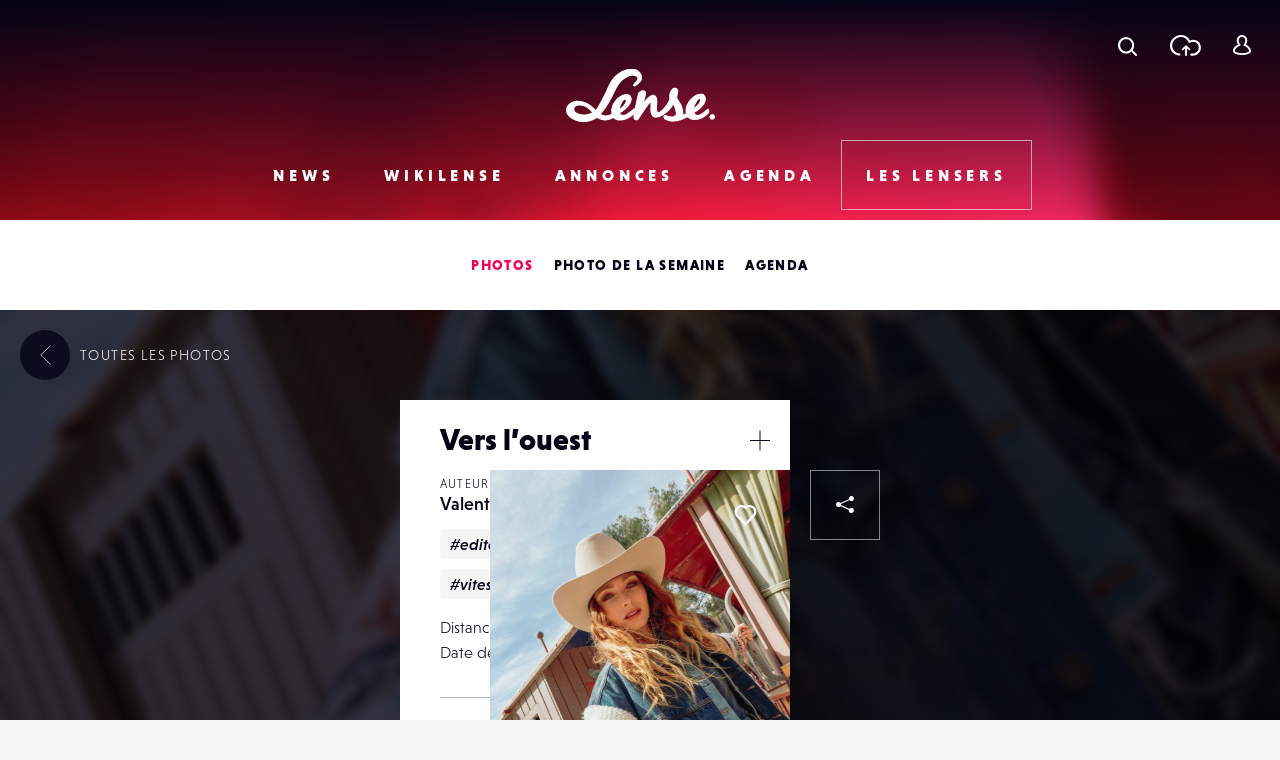

--- FILE ---
content_type: text/html; charset=UTF-8
request_url: https://www.lense.fr/photo/vers-louest-2/
body_size: 18037
content:
<!DOCTYPE html>
<html lang="fr-FR" class="no-js" xmlns="http://www.w3.org/1999/xhtml">
<head>
    <!-- Google Tag Manager -->
    <script>(function (w, d, s, l, i) {
            w[l] = w[l] || [];
            w[l].push({
                'gtm.start':
                    new Date().getTime(), event: 'gtm.js'
            });
            var f = d.getElementsByTagName(s)[0],
                j = d.createElement(s), dl = l != 'dataLayer' ? '&l=' + l : '';
            j.async = true;
            j.src =
                'https://www.googletagmanager.com/gtm.js?id=' + i + dl;
            f.parentNode.insertBefore(j, f);
        })(window, document, 'script', 'dataLayer', 'GTM-WKMQ2ZW');</script>
    <!-- End Google Tag Manager -->

    <meta charset="UTF-8"/>
    <link rel="profile" href="http://gmpg.org/xfn/11"/>
    <link rel="pingback" href="https://www.lense.fr/xmlrpc.php"/>

    <!--
    EEEEEEEEEEE               EEEE
    EEEEEEEEEEE EEEE   EEEE EEEEEEEE EEEEEEEEEEEEEEEEE
    EEEE         EEEEEEEEE  EEEEEEEE EEEEEEEE EEEEEEEEEE
    EEEEEEEEEE    EEEEEEE     EEEE    EEEE        EEEEEE
    EEEE           EEEEE      EEEE    EEEE    EEEEEEEEEE
    EEEEEEEEEEE  EEEEEEEEE    EEEEEE  EEEE    EEEE EEEEE
    EEEEEEEEEEE EEEE   EEEE   EEEEEE  EEEE     EEEEE EEEE
    -->

    <!-- TITLE -->
    

    <!--noptimize-->
    <script>
        document.documentElement.className = document.documentElement.className.replace(/\bno-js\b/, '') + ' js';
    </script>
    <!--/noptimize-->

    <!-- MOBILE FRIENDLY -->
    <meta name="viewport" content="width=device-width, initial-scale=1.0">

    <!-- WORDPRESS HOOK -->
    
<!-- This site is optimized with the Yoast SEO plugin v13.2 - https://yoast.com/wordpress/plugins/seo/ -->
<title>Vers l&#039;ouest | Lense</title>
<meta name="robots" content="max-snippet:-1, max-image-preview:large, max-video-preview:-1"/>
<link rel="canonical" href="https://www.lense.fr/photo/vers-louest-2/" />
<meta property="og:locale" content="fr_FR" />
<meta property="og:type" content="article" />
<meta property="og:title" content="Vers l&#039;ouest | Lense" />
<meta property="og:url" content="https://www.lense.fr/photo/vers-louest-2/" />
<meta property="og:site_name" content="Lense" />
<meta property="article:publisher" content="https://www.facebook.com/lense.fr/" />
<meta property="og:image" content="https://www.lense.fr/wp-content/uploads/buddypress/members/12779/extra-photos/MG_0060-720x1080.jpg" />
<meta property="og:image:secure_url" content="https://www.lense.fr/wp-content/uploads/buddypress/members/12779/extra-photos/MG_0060-720x1080.jpg" />
<meta property="og:image:width" content="720" />
<meta property="og:image:height" content="1080" />
<meta name="twitter:card" content="summary_large_image" />
<meta name="twitter:title" content="Vers l&#039;ouest | Lense" />
<meta name="twitter:site" content="@lense" />
<meta name="twitter:image" content="https://www.lense.fr/wp-content/uploads/buddypress/members/12779/extra-photos/MG_0060-scaled.jpg" />
<meta name="twitter:creator" content="@lense" />
<script type='application/ld+json' class='yoast-schema-graph yoast-schema-graph--main'>{"@context":"https://schema.org","@graph":[{"@type":"Organization","@id":"https://www.lense.fr/#organization","name":"Lense","url":"https://www.lense.fr/","sameAs":["https://www.facebook.com/lense.fr/","https://twitter.com/lense"],"logo":{"@type":"ImageObject","@id":"https://www.lense.fr/#logo","inLanguage":"fr-FR","url":"https://www.lense.fr/wp-content/uploads/2015/10/lense-v2-logo.gif","width":480,"height":193,"caption":"Lense"},"image":{"@id":"https://www.lense.fr/#logo"}},{"@type":"WebSite","@id":"https://www.lense.fr/#website","url":"https://www.lense.fr/","name":"Lense","inLanguage":"fr-FR","description":"Lense est une communaut\u00e9 d&#039;amoureux de l&#039;image","publisher":{"@id":"https://www.lense.fr/#organization"},"potentialAction":{"@type":"SearchAction","target":"https://www.lense.fr/?s={search_term_string}","query-input":"required name=search_term_string"}},{"@type":"ImageObject","@id":"https://www.lense.fr/photo/vers-louest-2/#primaryimage","inLanguage":"fr-FR","url":"https://www.lense.fr/wp-content/uploads/buddypress/members/12779/extra-photos/MG_0060-scaled.jpg","width":2000,"height":3000},{"@type":"WebPage","@id":"https://www.lense.fr/photo/vers-louest-2/#webpage","url":"https://www.lense.fr/photo/vers-louest-2/","name":"Vers l&#039;ouest | Lense","isPartOf":{"@id":"https://www.lense.fr/#website"},"inLanguage":"fr-FR","primaryImageOfPage":{"@id":"https://www.lense.fr/photo/vers-louest-2/#primaryimage"},"datePublished":"2023-04-20T23:40:43+00:00","dateModified":"2023-04-20T23:40:43+00:00"}]}</script>
<!-- / Yoast SEO plugin. -->

<link rel='dns-prefetch' href='//ajax.googleapis.com' />
<link rel='dns-prefetch' href='//cdnjs.cloudflare.com' />
<link rel='dns-prefetch' href='//www.google.com' />
<link rel='dns-prefetch' href='//s.w.org' />
<link rel="alternate" type="application/rss+xml" title="Lense &raquo; Vers l&rsquo;ouest Flux des commentaires" href="https://www.lense.fr/photo/vers-louest-2/feed/" />
		<script type="text/javascript">
			window._wpemojiSettings = {"baseUrl":"https:\/\/s.w.org\/images\/core\/emoji\/12.0.0-1\/72x72\/","ext":".png","svgUrl":"https:\/\/s.w.org\/images\/core\/emoji\/12.0.0-1\/svg\/","svgExt":".svg","source":{"concatemoji":"https:\/\/www.lense.fr\/wp-includes\/js\/wp-emoji-release.min.js?ver=5.3.20"}};
			!function(e,a,t){var n,r,o,i=a.createElement("canvas"),p=i.getContext&&i.getContext("2d");function s(e,t){var a=String.fromCharCode;p.clearRect(0,0,i.width,i.height),p.fillText(a.apply(this,e),0,0);e=i.toDataURL();return p.clearRect(0,0,i.width,i.height),p.fillText(a.apply(this,t),0,0),e===i.toDataURL()}function c(e){var t=a.createElement("script");t.src=e,t.defer=t.type="text/javascript",a.getElementsByTagName("head")[0].appendChild(t)}for(o=Array("flag","emoji"),t.supports={everything:!0,everythingExceptFlag:!0},r=0;r<o.length;r++)t.supports[o[r]]=function(e){if(!p||!p.fillText)return!1;switch(p.textBaseline="top",p.font="600 32px Arial",e){case"flag":return s([127987,65039,8205,9895,65039],[127987,65039,8203,9895,65039])?!1:!s([55356,56826,55356,56819],[55356,56826,8203,55356,56819])&&!s([55356,57332,56128,56423,56128,56418,56128,56421,56128,56430,56128,56423,56128,56447],[55356,57332,8203,56128,56423,8203,56128,56418,8203,56128,56421,8203,56128,56430,8203,56128,56423,8203,56128,56447]);case"emoji":return!s([55357,56424,55356,57342,8205,55358,56605,8205,55357,56424,55356,57340],[55357,56424,55356,57342,8203,55358,56605,8203,55357,56424,55356,57340])}return!1}(o[r]),t.supports.everything=t.supports.everything&&t.supports[o[r]],"flag"!==o[r]&&(t.supports.everythingExceptFlag=t.supports.everythingExceptFlag&&t.supports[o[r]]);t.supports.everythingExceptFlag=t.supports.everythingExceptFlag&&!t.supports.flag,t.DOMReady=!1,t.readyCallback=function(){t.DOMReady=!0},t.supports.everything||(n=function(){t.readyCallback()},a.addEventListener?(a.addEventListener("DOMContentLoaded",n,!1),e.addEventListener("load",n,!1)):(e.attachEvent("onload",n),a.attachEvent("onreadystatechange",function(){"complete"===a.readyState&&t.readyCallback()})),(n=t.source||{}).concatemoji?c(n.concatemoji):n.wpemoji&&n.twemoji&&(c(n.twemoji),c(n.wpemoji)))}(window,document,window._wpemojiSettings);
		</script>
		<style type="text/css">
img.wp-smiley,
img.emoji {
	display: inline !important;
	border: none !important;
	box-shadow: none !important;
	height: 1em !important;
	width: 1em !important;
	margin: 0 .07em !important;
	vertical-align: -0.1em !important;
	background: none !important;
	padding: 0 !important;
}
</style>
	<link rel='stylesheet' id='extra-content-css'  href='https://www.lense.fr/wp-content/uploads/wp-less-cache/extra-content.css?ver=1768964905' type='text/css' media='all' />
<link rel='stylesheet' id='extra-layout-css'  href='https://www.lense.fr/wp-content/uploads/wp-less-cache/extra-layout.css?ver=1768964905' type='text/css' media='all' />
<link rel='stylesheet' id='extra-header-css'  href='https://www.lense.fr/wp-content/uploads/wp-less-cache/extra-header.css?ver=1768964905' type='text/css' media='all' />
<link rel='stylesheet' id='extra-footer-css'  href='https://www.lense.fr/wp-content/uploads/wp-less-cache/extra-footer.css?ver=1768964905' type='text/css' media='all' />
<link rel='stylesheet' id='extra-mobile-menu-css'  href='https://www.lense.fr/wp-content/uploads/wp-less-cache/extra-mobile-menu.css?ver=1768964905' type='text/css' media='all' />
<link rel='stylesheet' id='extra-form-css'  href='https://www.lense.fr/wp-content/uploads/wp-less-cache/extra-form.css?ver=1768964905' type='text/css' media='all' />
<link rel='stylesheet' id='bp-legacy-css-css'  href='https://www.lense.fr/wp-content/plugins/buddypress/bp-templates/bp-legacy/css/buddypress.min.css?ver=5.1.2' type='text/css' media='screen' />
<link rel='stylesheet' id='extra-bp-override-css'  href='https://www.lense.fr/wp-content/uploads/wp-less-cache/extra-bp-override.css?ver=1768964905' type='text/css' media='all' />
<link rel='stylesheet' id='extra-admin-bar-css'  href='https://www.lense.fr/wp-content/uploads/wp-less-cache/extra-admin-bar.css?ver=1768964905' type='text/css' media='all' />
<link rel='stylesheet' id='wp-block-library-css'  href='https://www.lense.fr/wp-includes/css/dist/block-library/style.min.css?ver=5.3.20' type='text/css' media='all' />
<link rel='stylesheet' id='redux-extendify-styles-css'  href='https://www.lense.fr/wp-content/plugins/redux-framework/redux-core/assets/css/extendify-utilities.css?ver=4.4.15' type='text/css' media='all' />
<link rel='stylesheet' id='dashicons-css'  href='https://www.lense.fr/wp-includes/css/dashicons.min.css?ver=5.3.20' type='text/css' media='all' />
<link rel='stylesheet' id='post-views-counter-frontend-css'  href='https://www.lense.fr/wp-content/plugins/post-views-counter/css/frontend.min.css?ver=1.4.7' type='text/css' media='all' />
<link rel='stylesheet' id='jfb-css'  href='https://www.lense.fr/wp-content/plugins/wp-fb-autoconnect/style.css?ver=4.6.2' type='text/css' media='all' />
<link rel='stylesheet' id='extra-custom-share-css'  href='https://www.lense.fr/wp-content/uploads/wp-less-cache/extra-custom-share.css?ver=1768964905' type='text/css' media='all' />
<link rel='stylesheet' id='extra-responsiveimages-css'  href='https://www.lense.fr/wp-content/uploads/wp-less-cache/extra-responsiveimages.css?ver=1768964905' type='text/css' media='all' />
<link rel='stylesheet' id='extra.slider-css'  href='https://www.lense.fr/wp-content/themes/lense/extra-framework/modules/extra.slider/inc/css/extra.slider.css?ver=0.5.0' type='text/css' media='all' />
<link rel='stylesheet' id='extra-gallery-css'  href='https://www.lense.fr/wp-content/uploads/wp-less-cache/extra-gallery.css?ver=1768964905' type='text/css' media='all' />
<link rel='stylesheet' id='fancybox-css'  href='https://www.lense.fr/wp-content/themes/lense/extra-framework/modules/fancybox/inc/dist/jquery.fancybox.min.css?ver=0.5.0' type='text/css' media='all' />
<link rel='stylesheet' id='extra.fancybox-css'  href='https://www.lense.fr/wp-content/uploads/wp-less-cache/extra.fancybox.css?ver=1768964905' type='text/css' media='all' />
<link rel='stylesheet' id='extra-ad-css'  href='https://www.lense.fr/wp-content/uploads/wp-less-cache/extra-ad.css?ver=1768964905' type='text/css' media='all' />
<link rel='stylesheet' id='extra-comment-css'  href='https://www.lense.fr/wp-content/uploads/wp-less-cache/extra-comment.css?ver=1768964841' type='text/css' media='all' />
<link rel='stylesheet' id='extra-login-css'  href='https://www.lense.fr/wp-content/uploads/wp-less-cache/extra-login.css?ver=1768964905' type='text/css' media='all' />
<link rel='stylesheet' id='extra-registration-css'  href='https://www.lense.fr/wp-content/uploads/wp-less-cache/extra-registration.css?ver=1768964905' type='text/css' media='all' />
<link rel='stylesheet' id='extra-custom-fancybox-css'  href='https://www.lense.fr/wp-content/uploads/wp-less-cache/extra-custom-fancybox.css?ver=1768964905' type='text/css' media='all' />
<link rel='stylesheet' id='extra-interstitial-css'  href='https://www.lense.fr/wp-content/uploads/wp-less-cache/extra-interstitial.css?ver=1768964905' type='text/css' media='all' />
<link rel='stylesheet' id='extra-lensepro-header-css'  href='https://www.lense.fr/wp-content/uploads/wp-less-cache/extra-lensepro-header.css?ver=1768964905' type='text/css' media='all' />
<link rel='stylesheet' id='extra-member-card-css'  href='https://www.lense.fr/wp-content/uploads/wp-less-cache/extra-member-card.css?ver=1768964842' type='text/css' media='all' />
<link rel='stylesheet' id='extra-photo-item-css'  href='https://www.lense.fr/wp-content/uploads/wp-less-cache/extra-photo-item.css?ver=1768964842' type='text/css' media='all' />
<link rel='stylesheet' id='extra-photo-slider-css'  href='https://www.lense.fr/wp-content/uploads/wp-less-cache/extra-photo-slider.css?ver=1768964859' type='text/css' media='all' />
<link rel='stylesheet' id='extra-photo-metas-css'  href='https://www.lense.fr/wp-content/uploads/wp-less-cache/extra-photo-metas.css?ver=1768964859' type='text/css' media='all' />
<link rel='stylesheet' id='extra-photo-single-css'  href='https://www.lense.fr/wp-content/uploads/wp-less-cache/extra-photo-single.css?ver=1768964859' type='text/css' media='all' />
<link rel='stylesheet' id='extra-override-custom-share-css'  href='https://www.lense.fr/wp-content/uploads/wp-less-cache/extra-override-custom-share.css?ver=1768964906' type='text/css' media='all' />
<script type='text/javascript' src='//ajax.googleapis.com/ajax/libs/jquery/3.1.1/jquery.min.js'></script>
<script type='text/javascript'>
/* <![CDATA[ */
var BP_Confirm = {"are_you_sure":"Confirmez-vous\u00a0?"};
/* ]]> */
</script>
<script type='text/javascript' src='https://www.lense.fr/wp-content/plugins/buddypress/bp-core/js/confirm.min.js?ver=5.1.2'></script>
<script type='text/javascript' src='https://www.lense.fr/wp-content/plugins/buddypress/bp-core/js/widget-members.min.js?ver=5.1.2'></script>
<script type='text/javascript' src='https://www.lense.fr/wp-content/plugins/buddypress/bp-core/js/jquery-query.min.js?ver=5.1.2'></script>
<script type='text/javascript' src='https://www.lense.fr/wp-content/plugins/buddypress/bp-core/js/vendor/jquery-cookie.min.js?ver=5.1.2'></script>
<script type='text/javascript' src='https://www.lense.fr/wp-content/plugins/buddypress/bp-core/js/vendor/jquery-scroll-to.min.js?ver=5.1.2'></script>
<script type='text/javascript'>
/* <![CDATA[ */
var BP_DTheme = {"accepted":"Accept\u00e9","close":"Fermer","comments":"commentaires","leave_group_confirm":"Voulez-vous vraiment quitter ce groupe\u00a0?","mark_as_fav":"Mettre en favori","my_favs":"Mes Favoris","rejected":"Rejet\u00e9","remove_fav":"Supprimer le favori","show_all":"Tout afficher","show_all_comments":"Afficher tous les commentaires de cette discussion","show_x_comments":"Afficher tous les commentaires (%d)","unsaved_changes":"Votre profil contient une ou plusieurs informations non sauvegard\u00e9es. Si vous quittez cette page sans les enregistrer, ellles seront perdues.","view":"Afficher","store_filter_settings":""};
/* ]]> */
</script>
<script type='text/javascript' src='https://www.lense.fr/wp-content/themes/lense/js/buddypress.js?ver=5.1.2'></script>
<script type='text/javascript'>
var pvcArgsFrontend = {"mode":"js","postID":246629,"requestURL":"https:\/\/www.lense.fr\/wp-admin\/admin-ajax.php","nonce":"9e3b01148e","dataStorage":"cookies","multisite":false,"path":"\/","domain":""};
</script>
<script type='text/javascript' src='https://www.lense.fr/wp-content/plugins/post-views-counter/js/frontend.min.js?ver=1.4.7'></script>
<script type='text/javascript'>
/* <![CDATA[ */
var _zxcvbnSettings = {"src":"https:\/\/www.lense.fr\/wp-includes\/js\/zxcvbn.min.js"};
/* ]]> */
</script>
<script type='text/javascript' src='https://www.lense.fr/wp-includes/js/zxcvbn-async.min.js?ver=1.0'></script>
<script type='text/javascript'>
/* <![CDATA[ */
var pwsL10n = {"unknown":"Force du mot de passe inconnue.","short":"Tr\u00e8s faible","bad":"Faible","good":"Moyenne","strong":"Forte","mismatch":"Non concordance"};
/* ]]> */
</script>
<script type='text/javascript' src='https://www.lense.fr/wp-admin/js/password-strength-meter.min.js?ver=5.3.20'></script>
<script type='text/javascript' src='https://www.lense.fr/wp-content/themes/lense/js/password-verify.js?ver=1.2.0'></script>
<link rel="EditURI" type="application/rsd+xml" title="RSD" href="https://www.lense.fr/xmlrpc.php?rsd" />
<link rel="wlwmanifest" type="application/wlwmanifest+xml" href="https://www.lense.fr/wp-includes/wlwmanifest.xml" /> 
<meta name="generator" content="WordPress 5.3.20" />
<link rel='shortlink' href='https://www.lense.fr/?p=246629' />
<meta name="generator" content="Redux 4.4.15" />
<!-- This site is using AdRotate v5.12.9 to display their advertisements - https://ajdg.solutions/ -->
<!-- AdRotate CSS -->
<style type="text/css" media="screen">
	.g { margin:0px; padding:0px; overflow:hidden; line-height:1; zoom:1; }
	.g img { height:auto; }
	.g-col { position:relative; float:left; }
	.g-col:first-child { margin-left: 0; }
	.g-col:last-child { margin-right: 0; }
	@media only screen and (max-width: 480px) {
		.g-col, .g-dyn, .g-single { width:100%; margin-left:0; margin-right:0; }
	}
</style>
<!-- /AdRotate CSS -->


	<script type="text/javascript">var ajaxurl = 'https://www.lense.fr/wp-admin/admin-ajax.php';</script>

<meta name="extra:fancybox_title" content="Vers l&rsquo;ouest"> <link rel="icon" href="https://www.lense.fr/wp-content/uploads/2016/11/cropped-favicon-1-32x32.png" sizes="32x32" />
<link rel="icon" href="https://www.lense.fr/wp-content/uploads/2016/11/cropped-favicon-1-192x192.png" sizes="192x192" />
<link rel="apple-touch-icon-precomposed" href="https://www.lense.fr/wp-content/uploads/2016/11/cropped-favicon-1-180x180.png" />
<meta name="msapplication-TileImage" content="https://www.lense.fr/wp-content/uploads/2016/11/cropped-favicon-1-270x270.png" />

    <!--	<script>-->
    <!--		(function(i,s,o,g,r,a,m){i['GoogleAnalyticsObject']=r;i[r]=i[r]||function(){-->
    <!--				(i[r].q=i[r].q||[]).push(arguments)},i[r].l=1*new Date();a=s.createElement(o),-->
    <!--			m=s.getElementsByTagName(o)[0];a.async=1;a.src=g;m.parentNode.insertBefore(a,m)-->
    <!--		})(window,document,'script','https://www.google-analytics.com/analytics.js','ga');-->
    <!---->
    <!--		ga('create', 'UA-77270337-2', 'auto');-->
    <!--		ga('send', 'pageview');-->
    <!---->
    <!--	</script>-->

    <meta name="google-site-verification" content="_qcgmm5z3_DbM4eftWDaMZeXn-xcyot0bc8nEb_ZVbo"/>
    <meta name="theme-color" content="#f50057">
</head>
<body class="bp-legacy extra_photo-template-default single single-extra_photo postid-246629 no-js">
<!-- Google Tag Manager (noscript) -->
<noscript>
    <iframe src="https://www.googletagmanager.com/ns.html?id=GTM-WKMQ2ZW"
            height="0" width="0" style="display:none;visibility:hidden"></iframe>
</noscript>
<!-- End Google Tag Manager (noscript) -->

<input id="mobile-menu-switch-manager" type="checkbox">

<div id="mobile-buttons">
	<label for="mobile-menu-switch-manager" id="mobile-menu-switcher" class="mobile-button">
		<span class="mobile-menu-switcher-inner"></span>
	</label>
</div>

<label id="mobile-menu-overlay" for="mobile-menu-switch-manager"></label>

<nav id="mobile-menu-container">
	<div class="inner">
		<header class="mobile-menu-container-header">
			<!-- SITE TITLE (LOGO) -->
							<h2 class="site-title">
					<a href="https://www.lense.fr/" title="Retour à l'accueil">
						<span class="text">Lense</span>
						<svg id="logo-mobile" class="logo">
							<use xlink:href="#icon-logo"></use>
						</svg>
					</a>
				</h2>
					</header>

		<div class="mobile-menu-button-wrapper-top">
					<a href="#" class="font-loader user-link user-button main-popup-trigger mobile-menu-button">
			<svg class="icon"><use xlink:href="#icon-user"></use></svg>
			<span class="text">Se connecter</span>
		</a>
				<a href="#" class="upload-link upload-button mobile-menu-button main-popup-trigger"><span class="icon-wrapper"><svg class="icon icon-cloud"><use xmlns:xlink="http://www.w3.org/1999/xlink" xlink:href="#icon-upload-cloud"></use></svg><svg class="icon icon-arrow"><use xmlns:xlink="http://www.w3.org/1999/xlink" xlink:href="#icon-upload-arrow"></use></svg></span><span class="text">Télécharger une photo</span></a>            <a href="#search-popup-wrapper" class="mobile-menu-button search-link search-button search-trigger">
                <span class="icon-wrapper"><svg class="icon"><use xlink:href="#icon-search"></use></svg></span>
                <span class="text">Rechercher</span>
            </a>
		</div>



		<div class="mobile-menu-container-content">
			<div id="mobile-menu" class="menu-menu-mobile-container"><ul id="menu-menu-mobile" class="menu"><li id="menu-item-574" class="menu-item menu-item-type-post_type menu-item-object-page menu-item-home menu-item-574"><div class="arrow-wrapper"><a href="https://www.lense.fr/">Accueil</a><button class="arrow"><svg class="icon icon-menu-arrow"><use xmlns:xlink="http://www.w3.org/1999/xlink" xlink:href="#icon-scroll"></use></svg></button></div></li>
<li id="menu-item-571" class="menu-item menu-item-type-post_type menu-item-object-page menu-item-has-children menu-item-571"><div class="arrow-wrapper"><a href="https://www.lense.fr/news/">News</a><button class="arrow"><svg class="icon icon-menu-arrow"><use xmlns:xlink="http://www.w3.org/1999/xlink" xlink:href="#icon-scroll"></use></svg></button></div>
<ul class="sub-menu">
	<li id="menu-item-188" class="menu-item menu-item-type-taxonomy menu-item-object-category menu-item-188"><div class="arrow-wrapper"><a href="https://www.lense.fr/news/categorie/actus/">Actus</a><button class="arrow"><svg class="icon icon-menu-arrow"><use xmlns:xlink="http://www.w3.org/1999/xlink" xlink:href="#icon-scroll"></use></svg></button></div></li>
	<li id="menu-item-35745" class="menu-item menu-item-type-taxonomy menu-item-object-category menu-item-35745"><div class="arrow-wrapper"><a href="https://www.lense.fr/news/categorie/photo-mobile/">Photo Mobile</a><button class="arrow"><svg class="icon icon-menu-arrow"><use xmlns:xlink="http://www.w3.org/1999/xlink" xlink:href="#icon-scroll"></use></svg></button></div></li>
	<li id="menu-item-146" class="menu-item menu-item-type-taxonomy menu-item-object-category menu-item-146"><div class="arrow-wrapper"><a href="https://www.lense.fr/news/categorie/inspirations/">Inspirations</a><button class="arrow"><svg class="icon icon-menu-arrow"><use xmlns:xlink="http://www.w3.org/1999/xlink" xlink:href="#icon-scroll"></use></svg></button></div></li>
	<li id="menu-item-159" class="menu-item menu-item-type-taxonomy menu-item-object-category menu-item-159"><div class="arrow-wrapper"><a href="https://www.lense.fr/news/categorie/rencontres/">Rencontres</a><button class="arrow"><svg class="icon icon-menu-arrow"><use xmlns:xlink="http://www.w3.org/1999/xlink" xlink:href="#icon-scroll"></use></svg></button></div></li>
	<li id="menu-item-156" class="menu-item menu-item-type-taxonomy menu-item-object-category menu-item-156"><div class="arrow-wrapper"><a href="https://www.lense.fr/news/categorie/tests/">Tests</a><button class="arrow"><svg class="icon icon-menu-arrow"><use xmlns:xlink="http://www.w3.org/1999/xlink" xlink:href="#icon-scroll"></use></svg></button></div></li>
	<li id="menu-item-9805" class="menu-item menu-item-type-taxonomy menu-item-object-category menu-item-9805"><div class="arrow-wrapper"><a href="https://www.lense.fr/news/categorie/livres/">Livres</a><button class="arrow"><svg class="icon icon-menu-arrow"><use xmlns:xlink="http://www.w3.org/1999/xlink" xlink:href="#icon-scroll"></use></svg></button></div></li>
	<li id="menu-item-151" class="menu-item menu-item-type-taxonomy menu-item-object-category menu-item-151"><div class="arrow-wrapper"><a href="https://www.lense.fr/news/categorie/pratique/">Pratique</a><button class="arrow"><svg class="icon icon-menu-arrow"><use xmlns:xlink="http://www.w3.org/1999/xlink" xlink:href="#icon-scroll"></use></svg></button></div></li>
	<li id="menu-item-55236" class="menu-item menu-item-type-taxonomy menu-item-object-category menu-item-55236"><div class="arrow-wrapper"><a href="https://www.lense.fr/news/categorie/bon-plan/">Bon plan</a><button class="arrow"><svg class="icon icon-menu-arrow"><use xmlns:xlink="http://www.w3.org/1999/xlink" xlink:href="#icon-scroll"></use></svg></button></div></li>
	<li id="menu-item-10226" class="menu-item menu-item-type-taxonomy menu-item-object-category menu-item-10226"><div class="arrow-wrapper"><a href="https://www.lense.fr/news/categorie/concours/">Concours</a><button class="arrow"><svg class="icon icon-menu-arrow"><use xmlns:xlink="http://www.w3.org/1999/xlink" xlink:href="#icon-scroll"></use></svg></button></div></li>
</ul>
</li>
<li id="menu-item-572" class="menu-item menu-item-type-post_type menu-item-object-page menu-item-has-children menu-item-572"><div class="arrow-wrapper"><a href="https://www.lense.fr/wikilense/">Wikilense</a><button class="arrow"><svg class="icon icon-menu-arrow"><use xmlns:xlink="http://www.w3.org/1999/xlink" xlink:href="#icon-scroll"></use></svg></button></div>
<ul class="sub-menu">
	<li id="menu-item-86" class="menu-item menu-item-type-taxonomy menu-item-object-extra_wiki_category menu-item-has-children menu-item-86"><div class="arrow-wrapper"><a href="https://www.lense.fr/wikilense/recentes/categorie/appareils-photos/">Appareils photos</a><button class="arrow"><svg class="icon icon-menu-arrow"><use xmlns:xlink="http://www.w3.org/1999/xlink" xlink:href="#icon-scroll"></use></svg></button></div>
	<ul class="sub-menu">
		<li id="menu-item-8762" class="menu-item menu-item-type-taxonomy menu-item-object-extra_wiki_category menu-item-8762"><div class="arrow-wrapper"><a href="https://www.lense.fr/wikilense/recentes/categorie/compact-expert/">Compact Expert</a><button class="arrow"><svg class="icon icon-menu-arrow"><use xmlns:xlink="http://www.w3.org/1999/xlink" xlink:href="#icon-scroll"></use></svg></button></div></li>
		<li id="menu-item-8748" class="menu-item menu-item-type-taxonomy menu-item-object-extra_wiki_category menu-item-8748"><div class="arrow-wrapper"><a href="https://www.lense.fr/wikilense/recentes/categorie/divers-appareils-photos/">Divers</a><button class="arrow"><svg class="icon icon-menu-arrow"><use xmlns:xlink="http://www.w3.org/1999/xlink" xlink:href="#icon-scroll"></use></svg></button></div></li>
		<li id="menu-item-8741" class="menu-item menu-item-type-taxonomy menu-item-object-extra_wiki_category menu-item-8741"><div class="arrow-wrapper"><a href="https://www.lense.fr/wikilense/recentes/categorie/bridge/">Bridges</a><button class="arrow"><svg class="icon icon-menu-arrow"><use xmlns:xlink="http://www.w3.org/1999/xlink" xlink:href="#icon-scroll"></use></svg></button></div></li>
		<li id="menu-item-8738" class="menu-item menu-item-type-taxonomy menu-item-object-extra_wiki_category menu-item-8738"><div class="arrow-wrapper"><a href="https://www.lense.fr/wikilense/recentes/categorie/compacts/">Compacts</a><button class="arrow"><svg class="icon icon-menu-arrow"><use xmlns:xlink="http://www.w3.org/1999/xlink" xlink:href="#icon-scroll"></use></svg></button></div></li>
		<li id="menu-item-89" class="menu-item menu-item-type-taxonomy menu-item-object-extra_wiki_category menu-item-89"><div class="arrow-wrapper"><a href="https://www.lense.fr/wikilense/recentes/categorie/reflex/">Réflex</a><button class="arrow"><svg class="icon icon-menu-arrow"><use xmlns:xlink="http://www.w3.org/1999/xlink" xlink:href="#icon-scroll"></use></svg></button></div></li>
		<li id="menu-item-92" class="menu-item menu-item-type-taxonomy menu-item-object-extra_wiki_category menu-item-92"><div class="arrow-wrapper"><a href="https://www.lense.fr/wikilense/recentes/categorie/hybrides-coi/">Hybrides / COI</a><button class="arrow"><svg class="icon icon-menu-arrow"><use xmlns:xlink="http://www.w3.org/1999/xlink" xlink:href="#icon-scroll"></use></svg></button></div></li>
		<li id="menu-item-93" class="menu-item menu-item-type-taxonomy menu-item-object-extra_wiki_category menu-item-93"><div class="arrow-wrapper"><a href="https://www.lense.fr/wikilense/recentes/categorie/compacts-experts/">Compacts Experts</a><button class="arrow"><svg class="icon icon-menu-arrow"><use xmlns:xlink="http://www.w3.org/1999/xlink" xlink:href="#icon-scroll"></use></svg></button></div></li>
		<li id="menu-item-95" class="menu-item menu-item-type-taxonomy menu-item-object-extra_wiki_category menu-item-95"><div class="arrow-wrapper"><a href="https://www.lense.fr/wikilense/recentes/categorie/tout-terrain/">Tout-Terrain</a><button class="arrow"><svg class="icon icon-menu-arrow"><use xmlns:xlink="http://www.w3.org/1999/xlink" xlink:href="#icon-scroll"></use></svg></button></div></li>
		<li id="menu-item-96" class="menu-item menu-item-type-taxonomy menu-item-object-extra_wiki_category menu-item-96"><div class="arrow-wrapper"><a href="https://www.lense.fr/wikilense/recentes/categorie/moyen-format/">Moyen Format</a><button class="arrow"><svg class="icon icon-menu-arrow"><use xmlns:xlink="http://www.w3.org/1999/xlink" xlink:href="#icon-scroll"></use></svg></button></div></li>
	</ul>
</li>
	<li id="menu-item-87" class="menu-item menu-item-type-taxonomy menu-item-object-extra_wiki_category menu-item-has-children menu-item-87"><div class="arrow-wrapper"><a href="https://www.lense.fr/wikilense/recentes/categorie/objectifs/">Objectifs</a><button class="arrow"><svg class="icon icon-menu-arrow"><use xmlns:xlink="http://www.w3.org/1999/xlink" xlink:href="#icon-scroll"></use></svg></button></div>
	<ul class="sub-menu">
		<li id="menu-item-8750" class="menu-item menu-item-type-taxonomy menu-item-object-extra_wiki_category menu-item-8750"><div class="arrow-wrapper"><a href="https://www.lense.fr/wikilense/recentes/categorie/teleobjectifs/">Téléobjectifs</a><button class="arrow"><svg class="icon icon-menu-arrow"><use xmlns:xlink="http://www.w3.org/1999/xlink" xlink:href="#icon-scroll"></use></svg></button></div></li>
		<li id="menu-item-8752" class="menu-item menu-item-type-taxonomy menu-item-object-extra_wiki_category menu-item-8752"><div class="arrow-wrapper"><a href="https://www.lense.fr/wikilense/recentes/categorie/divers-objectifs/">Divers</a><button class="arrow"><svg class="icon icon-menu-arrow"><use xmlns:xlink="http://www.w3.org/1999/xlink" xlink:href="#icon-scroll"></use></svg></button></div></li>
		<li id="menu-item-97" class="menu-item menu-item-type-taxonomy menu-item-object-extra_wiki_category menu-item-97"><div class="arrow-wrapper"><a href="https://www.lense.fr/wikilense/recentes/categorie/focal-fixe/">Focal fixe</a><button class="arrow"><svg class="icon icon-menu-arrow"><use xmlns:xlink="http://www.w3.org/1999/xlink" xlink:href="#icon-scroll"></use></svg></button></div></li>
		<li id="menu-item-98" class="menu-item menu-item-type-taxonomy menu-item-object-extra_wiki_category menu-item-98"><div class="arrow-wrapper"><a href="https://www.lense.fr/wikilense/recentes/categorie/fisheye/">Fisheye</a><button class="arrow"><svg class="icon icon-menu-arrow"><use xmlns:xlink="http://www.w3.org/1999/xlink" xlink:href="#icon-scroll"></use></svg></button></div></li>
		<li id="menu-item-99" class="menu-item menu-item-type-taxonomy menu-item-object-extra_wiki_category menu-item-99"><div class="arrow-wrapper"><a href="https://www.lense.fr/wikilense/recentes/categorie/macro/">Macro</a><button class="arrow"><svg class="icon icon-menu-arrow"><use xmlns:xlink="http://www.w3.org/1999/xlink" xlink:href="#icon-scroll"></use></svg></button></div></li>
		<li id="menu-item-100" class="menu-item menu-item-type-taxonomy menu-item-object-extra_wiki_category menu-item-100"><div class="arrow-wrapper"><a href="https://www.lense.fr/wikilense/recentes/categorie/pancake/">Pancake</a><button class="arrow"><svg class="icon icon-menu-arrow"><use xmlns:xlink="http://www.w3.org/1999/xlink" xlink:href="#icon-scroll"></use></svg></button></div></li>
		<li id="menu-item-101" class="menu-item menu-item-type-taxonomy menu-item-object-extra_wiki_category menu-item-101"><div class="arrow-wrapper"><a href="https://www.lense.fr/wikilense/recentes/categorie/grand-angle/">Grand Angle</a><button class="arrow"><svg class="icon icon-menu-arrow"><use xmlns:xlink="http://www.w3.org/1999/xlink" xlink:href="#icon-scroll"></use></svg></button></div></li>
		<li id="menu-item-103" class="menu-item menu-item-type-taxonomy menu-item-object-extra_wiki_category menu-item-103"><div class="arrow-wrapper"><a href="https://www.lense.fr/wikilense/recentes/categorie/zoom/">Zoom</a><button class="arrow"><svg class="icon icon-menu-arrow"><use xmlns:xlink="http://www.w3.org/1999/xlink" xlink:href="#icon-scroll"></use></svg></button></div></li>
		<li id="menu-item-104" class="menu-item menu-item-type-taxonomy menu-item-object-extra_wiki_category menu-item-104"><div class="arrow-wrapper"><a href="https://www.lense.fr/wikilense/recentes/categorie/multiplicateur/">Multiplicateur</a><button class="arrow"><svg class="icon icon-menu-arrow"><use xmlns:xlink="http://www.w3.org/1999/xlink" xlink:href="#icon-scroll"></use></svg></button></div></li>
		<li id="menu-item-105" class="menu-item menu-item-type-taxonomy menu-item-object-extra_wiki_category menu-item-105"><div class="arrow-wrapper"><a href="https://www.lense.fr/wikilense/recentes/categorie/bague/">Bague</a><button class="arrow"><svg class="icon icon-menu-arrow"><use xmlns:xlink="http://www.w3.org/1999/xlink" xlink:href="#icon-scroll"></use></svg></button></div></li>
	</ul>
</li>
	<li id="menu-item-106" class="menu-item menu-item-type-taxonomy menu-item-object-extra_wiki_category menu-item-has-children menu-item-106"><div class="arrow-wrapper"><a href="https://www.lense.fr/wikilense/recentes/categorie/smartphones/">Smartphones</a><button class="arrow"><svg class="icon icon-menu-arrow"><use xmlns:xlink="http://www.w3.org/1999/xlink" xlink:href="#icon-scroll"></use></svg></button></div>
	<ul class="sub-menu">
		<li id="menu-item-107" class="menu-item menu-item-type-taxonomy menu-item-object-extra_wiki_category menu-item-107"><div class="arrow-wrapper"><a href="https://www.lense.fr/wikilense/recentes/categorie/ios/">Smartphone iOS</a><button class="arrow"><svg class="icon icon-menu-arrow"><use xmlns:xlink="http://www.w3.org/1999/xlink" xlink:href="#icon-scroll"></use></svg></button></div></li>
		<li id="menu-item-108" class="menu-item menu-item-type-taxonomy menu-item-object-extra_wiki_category menu-item-108"><div class="arrow-wrapper"><a href="https://www.lense.fr/wikilense/recentes/categorie/android/">Android</a><button class="arrow"><svg class="icon icon-menu-arrow"><use xmlns:xlink="http://www.w3.org/1999/xlink" xlink:href="#icon-scroll"></use></svg></button></div></li>
		<li id="menu-item-109" class="menu-item menu-item-type-taxonomy menu-item-object-extra_wiki_category menu-item-109"><div class="arrow-wrapper"><a href="https://www.lense.fr/wikilense/recentes/categorie/windows/">Windows</a><button class="arrow"><svg class="icon icon-menu-arrow"><use xmlns:xlink="http://www.w3.org/1999/xlink" xlink:href="#icon-scroll"></use></svg></button></div></li>
	</ul>
</li>
	<li id="menu-item-110" class="menu-item menu-item-type-taxonomy menu-item-object-extra_wiki_category menu-item-has-children menu-item-110"><div class="arrow-wrapper"><a href="https://www.lense.fr/wikilense/recentes/categorie/cameras/">Caméras</a><button class="arrow"><svg class="icon icon-menu-arrow"><use xmlns:xlink="http://www.w3.org/1999/xlink" xlink:href="#icon-scroll"></use></svg></button></div>
	<ul class="sub-menu">
		<li id="menu-item-8763" class="menu-item menu-item-type-taxonomy menu-item-object-extra_wiki_category menu-item-8763"><div class="arrow-wrapper"><a href="https://www.lense.fr/wikilense/recentes/categorie/smartcamera/">Smartcamera</a><button class="arrow"><svg class="icon icon-menu-arrow"><use xmlns:xlink="http://www.w3.org/1999/xlink" xlink:href="#icon-scroll"></use></svg></button></div></li>
		<li id="menu-item-8758" class="menu-item menu-item-type-taxonomy menu-item-object-extra_wiki_category menu-item-8758"><div class="arrow-wrapper"><a href="https://www.lense.fr/wikilense/recentes/categorie/camera-cinema/">Caméra cinema</a><button class="arrow"><svg class="icon icon-menu-arrow"><use xmlns:xlink="http://www.w3.org/1999/xlink" xlink:href="#icon-scroll"></use></svg></button></div></li>
		<li id="menu-item-112" class="menu-item menu-item-type-taxonomy menu-item-object-extra_wiki_category menu-item-112"><div class="arrow-wrapper"><a href="https://www.lense.fr/wikilense/recentes/categorie/360/">360°</a><button class="arrow"><svg class="icon icon-menu-arrow"><use xmlns:xlink="http://www.w3.org/1999/xlink" xlink:href="#icon-scroll"></use></svg></button></div></li>
		<li id="menu-item-111" class="menu-item menu-item-type-taxonomy menu-item-object-extra_wiki_category menu-item-111"><div class="arrow-wrapper"><a href="https://www.lense.fr/wikilense/recentes/categorie/action-cam/">Action Cam</a><button class="arrow"><svg class="icon icon-menu-arrow"><use xmlns:xlink="http://www.w3.org/1999/xlink" xlink:href="#icon-scroll"></use></svg></button></div></li>
	</ul>
</li>
	<li id="menu-item-88" class="menu-item menu-item-type-taxonomy menu-item-object-extra_wiki_category menu-item-has-children menu-item-88"><div class="arrow-wrapper"><a href="https://www.lense.fr/wikilense/recentes/categorie/accessoires/">Accessoires</a><button class="arrow"><svg class="icon icon-menu-arrow"><use xmlns:xlink="http://www.w3.org/1999/xlink" xlink:href="#icon-scroll"></use></svg></button></div>
	<ul class="sub-menu">
		<li id="menu-item-115" class="menu-item menu-item-type-taxonomy menu-item-object-extra_wiki_category menu-item-115"><div class="arrow-wrapper"><a href="https://www.lense.fr/wikilense/recentes/categorie/bagagerie/">Bagagerie</a><button class="arrow"><svg class="icon icon-menu-arrow"><use xmlns:xlink="http://www.w3.org/1999/xlink" xlink:href="#icon-scroll"></use></svg></button></div></li>
		<li id="menu-item-114" class="menu-item menu-item-type-taxonomy menu-item-object-extra_wiki_category menu-item-114"><div class="arrow-wrapper"><a href="https://www.lense.fr/wikilense/recentes/categorie/flashs-modules-annexes-micros/">Flashs / Modules annexes / Micros</a><button class="arrow"><svg class="icon icon-menu-arrow"><use xmlns:xlink="http://www.w3.org/1999/xlink" xlink:href="#icon-scroll"></use></svg></button></div></li>
		<li id="menu-item-113" class="menu-item menu-item-type-taxonomy menu-item-object-extra_wiki_category menu-item-113"><div class="arrow-wrapper"><a href="https://www.lense.fr/wikilense/recentes/categorie/trepieds-monopodes-fixations/">Trépieds / Monopodes / Fixations</a><button class="arrow"><svg class="icon icon-menu-arrow"><use xmlns:xlink="http://www.w3.org/1999/xlink" xlink:href="#icon-scroll"></use></svg></button></div></li>
	</ul>
</li>
</ul>
</li>
<li id="menu-item-86144" class="menu-item menu-item-type-post_type menu-item-object-page menu-item-has-children menu-item-86144"><div class="arrow-wrapper"><a href="https://www.lense.fr/annonces/">Annonces</a><button class="arrow"><svg class="icon icon-menu-arrow"><use xmlns:xlink="http://www.w3.org/1999/xlink" xlink:href="#icon-scroll"></use></svg></button></div>
<ul class="sub-menu">
	<li class="offer-wiki-category menu-item menu-item-type-taxonomy menu-item-object-extra_wiki_category menu-item-86"><div class="arrow-wrapper"><a href="https://www.lense.fr/annonces/recentes/categorie/appareils-photos/">Appareils photos</a><button class="arrow"><svg class="icon icon-menu-arrow"><use xmlns:xlink="http://www.w3.org/1999/xlink" xlink:href="#icon-scroll"></use></svg></button></div></li>
	<li class="offer-wiki-category menu-item menu-item-type-taxonomy menu-item-object-extra_wiki_category menu-item-87"><div class="arrow-wrapper"><a href="https://www.lense.fr/annonces/recentes/categorie/objectifs/">Objectifs</a><button class="arrow"><svg class="icon icon-menu-arrow"><use xmlns:xlink="http://www.w3.org/1999/xlink" xlink:href="#icon-scroll"></use></svg></button></div></li>
	<li class="offer-wiki-category menu-item menu-item-type-taxonomy menu-item-object-extra_wiki_category menu-item-106"><div class="arrow-wrapper"><a href="https://www.lense.fr/annonces/recentes/categorie/smartphones/">Smartphones</a><button class="arrow"><svg class="icon icon-menu-arrow"><use xmlns:xlink="http://www.w3.org/1999/xlink" xlink:href="#icon-scroll"></use></svg></button></div></li>
	<li class="offer-wiki-category menu-item menu-item-type-taxonomy menu-item-object-extra_wiki_category menu-item-110"><div class="arrow-wrapper"><a href="https://www.lense.fr/annonces/recentes/categorie/cameras/">Caméras</a><button class="arrow"><svg class="icon icon-menu-arrow"><use xmlns:xlink="http://www.w3.org/1999/xlink" xlink:href="#icon-scroll"></use></svg></button></div></li>
	<li class="offer-wiki-category menu-item menu-item-type-taxonomy menu-item-object-extra_wiki_category menu-item-88"><div class="arrow-wrapper"><a href="https://www.lense.fr/annonces/recentes/categorie/accessoires/">Accessoires</a><button class="arrow"><svg class="icon icon-menu-arrow"><use xmlns:xlink="http://www.w3.org/1999/xlink" xlink:href="#icon-scroll"></use></svg></button></div></li>
	<li class="offer-wiki-category menu-item menu-item-type-taxonomy menu-item-object-extra_wiki_category menu-item-86"><div class="arrow-wrapper"><a href="https://www.lense.fr/annonces/recentes/categorie/appareils-photos/">Appareils photos</a><button class="arrow"><svg class="icon icon-menu-arrow"><use xmlns:xlink="http://www.w3.org/1999/xlink" xlink:href="#icon-scroll"></use></svg></button></div></li>
	<li class="offer-wiki-category menu-item menu-item-type-taxonomy menu-item-object-extra_wiki_category menu-item-87"><div class="arrow-wrapper"><a href="https://www.lense.fr/annonces/recentes/categorie/objectifs/">Objectifs</a><button class="arrow"><svg class="icon icon-menu-arrow"><use xmlns:xlink="http://www.w3.org/1999/xlink" xlink:href="#icon-scroll"></use></svg></button></div></li>
	<li class="offer-wiki-category menu-item menu-item-type-taxonomy menu-item-object-extra_wiki_category menu-item-106"><div class="arrow-wrapper"><a href="https://www.lense.fr/annonces/recentes/categorie/smartphones/">Smartphones</a><button class="arrow"><svg class="icon icon-menu-arrow"><use xmlns:xlink="http://www.w3.org/1999/xlink" xlink:href="#icon-scroll"></use></svg></button></div></li>
	<li class="offer-wiki-category menu-item menu-item-type-taxonomy menu-item-object-extra_wiki_category menu-item-110"><div class="arrow-wrapper"><a href="https://www.lense.fr/annonces/recentes/categorie/cameras/">Caméras</a><button class="arrow"><svg class="icon icon-menu-arrow"><use xmlns:xlink="http://www.w3.org/1999/xlink" xlink:href="#icon-scroll"></use></svg></button></div></li>
	<li class="offer-wiki-category menu-item menu-item-type-taxonomy menu-item-object-extra_wiki_category menu-item-88"><div class="arrow-wrapper"><a href="https://www.lense.fr/annonces/recentes/categorie/accessoires/">Accessoires</a><button class="arrow"><svg class="icon icon-menu-arrow"><use xmlns:xlink="http://www.w3.org/1999/xlink" xlink:href="#icon-scroll"></use></svg></button></div></li>
</ul>
</li>
<li id="menu-item-570" class="menu-item menu-item-type-post_type menu-item-object-page menu-item-has-children menu-item-570 current-page-ancestor"><div class="arrow-wrapper"><a href="https://www.lense.fr/les-lensers/photos/">Les Lensers</a><button class="arrow"><svg class="icon icon-menu-arrow"><use xmlns:xlink="http://www.w3.org/1999/xlink" xlink:href="#icon-scroll"></use></svg></button></div>
<ul class="sub-menu">
	<li id="menu-item-76" class="current-menu-item menu-item menu-item-type-post_type menu-item-object-page menu-item-76 current-page-ancestor"><div class="arrow-wrapper"><a href="https://www.lense.fr/les-lensers/photos/">Photos</a><button class="arrow"><svg class="icon icon-menu-arrow"><use xmlns:xlink="http://www.w3.org/1999/xlink" xlink:href="#icon-scroll"></use></svg></button></div></li>
	<li id="menu-item-69" class="menu-item menu-item-type-post_type menu-item-object-page menu-item-69"><div class="arrow-wrapper"><a href="https://www.lense.fr/les-lensers/photo-de-la-semaine/">Photo de la semaine</a><button class="arrow"><svg class="icon icon-menu-arrow"><use xmlns:xlink="http://www.w3.org/1999/xlink" xlink:href="#icon-scroll"></use></svg></button></div></li>
	<li id="menu-item-65" class="menu-item menu-item-type-post_type menu-item-object-page menu-item-has-children menu-item-65"><div class="arrow-wrapper"><a href="https://www.lense.fr/les-lensers/agenda/evenements-en-cours/">Agenda</a><button class="arrow"><svg class="icon icon-menu-arrow"><use xmlns:xlink="http://www.w3.org/1999/xlink" xlink:href="#icon-scroll"></use></svg></button></div>
	<ul class="sub-menu">
		<li id="menu-item-90888" class="menu-item menu-item-type-post_type menu-item-object-page menu-item-90888"><div class="arrow-wrapper"><a href="https://www.lense.fr/les-lensers/agenda/evenements-en-cours/">Événements en cours</a><button class="arrow"><svg class="icon icon-menu-arrow"><use xmlns:xlink="http://www.w3.org/1999/xlink" xlink:href="#icon-scroll"></use></svg></button></div></li>
		<li id="menu-item-99310" class="menu-item menu-item-type-post_type menu-item-object-page menu-item-99310"><div class="arrow-wrapper"><a href="https://www.lense.fr/les-lensers/agenda/evenements-a-venir/">Événements à venir</a><button class="arrow"><svg class="icon icon-menu-arrow"><use xmlns:xlink="http://www.w3.org/1999/xlink" xlink:href="#icon-scroll"></use></svg></button></div></li>
		<li id="menu-item-90885" class="menu-item menu-item-type-post_type menu-item-object-page menu-item-90885"><div class="arrow-wrapper"><a href="https://www.lense.fr/les-lensers/agenda/carte/">Carte des événements</a><button class="arrow"><svg class="icon icon-menu-arrow"><use xmlns:xlink="http://www.w3.org/1999/xlink" xlink:href="#icon-scroll"></use></svg></button></div></li>
	</ul>
</li>
</ul>
</li>
<li id="menu-item-575" class="menu-item menu-item-type-post_type menu-item-object-page menu-item-575"><div class="arrow-wrapper"><a href="https://www.lense.fr/a-propos/">À propos</a><button class="arrow"><svg class="icon icon-menu-arrow"><use xmlns:xlink="http://www.w3.org/1999/xlink" xlink:href="#icon-scroll"></use></svg></button></div></li>
<li id="menu-item-576" class="menu-item menu-item-type-post_type menu-item-object-page menu-item-576"><div class="arrow-wrapper"><a href="https://www.lense.fr/contact/">Contact</a><button class="arrow"><svg class="icon icon-menu-arrow"><use xmlns:xlink="http://www.w3.org/1999/xlink" xlink:href="#icon-scroll"></use></svg></button></div></li>
<li id="menu-item-577" class="menu-item menu-item-type-post_type menu-item-object-page menu-item-577"><div class="arrow-wrapper"><a href="https://www.lense.fr/mentions-legales/">Mentions légales</a><button class="arrow"><svg class="icon icon-menu-arrow"><use xmlns:xlink="http://www.w3.org/1999/xlink" xlink:href="#icon-scroll"></use></svg></button></div></li>
<li id="menu-item-579" class="menu-item menu-item-type-post_type menu-item-object-page menu-item-579"><div class="arrow-wrapper"><a href="https://www.lense.fr/publicite/">Publicité</a><button class="arrow"><svg class="icon icon-menu-arrow"><use xmlns:xlink="http://www.w3.org/1999/xlink" xlink:href="#icon-scroll"></use></svg></button></div></li>
<li id="menu-item-578" class="menu-item menu-item-type-post_type menu-item-object-page menu-item-578"><div class="arrow-wrapper"><a href="https://www.lense.fr/presse/">Presse</a><button class="arrow"><svg class="icon icon-menu-arrow"><use xmlns:xlink="http://www.w3.org/1999/xlink" xlink:href="#icon-scroll"></use></svg></button></div></li>
<li id="menu-item-580" class="menu-item menu-item-type-post_type menu-item-object-page menu-item-580"><div class="arrow-wrapper"><a href="https://www.lense.fr/cgu/">CGU</a><button class="arrow"><svg class="icon icon-menu-arrow"><use xmlns:xlink="http://www.w3.org/1999/xlink" xlink:href="#icon-scroll"></use></svg></button></div></li>
</ul></div>		</div>

		<div class="mobile-menu-button-wrapper-bottom">
					</div>
	</div>
</nav>
<div id="main-popup-wrapper" class="main-popup-wrapper">
	<span class="background"></span>
	<div class="inner">
		<div class="main-popup-logo">
			<a href="https://www.lense.fr/" title="Retour à l'accueil">
				<svg class="logo">
					<use xlink:href="#icon-logo"></use>
				</svg>
			</a>
		</div>
		<div id="main-popup" class="main-popup">
							<div class="main-popup-form-wrapper">
	<div class="main-popup-form-wrapper-header">
		<a class="main-popup-form-wrapper-header-link active main-popup-form-wrapper-login-trigger" href="#login">
			Se connecter		</a>
					<a class="main-popup-form-wrapper-header-link main-popup-form-wrapper-register-trigger" href="https://www.lense.fr/creer-un-compte/">Créer un compte</a>
			</div>
	<div class="inner">
		<div class="main-popup-form-wrapper-parts">
			<div class="main-popup-form-wrapper-part main-popup-form-wrapper-part-login active">
				<div class="loginform-wrapper">
					<div id="wppb-login-wrap" class="wppb-user-forms">
		<form name="wppb-loginform" id="wppb-loginform" action="https://www.lense.fr/photo/vers-louest-2/" method="post">
			
			<p class="wppb-form-field login-username">
				<label for="user_login">Login</label>
				<input type="text" name="log" id="user_login" class="input" value="" size="20" />
			</p>
			<p class="wppb-form-field login-password">
				<label for="user_pass">Password</label>
				<input type="password" name="pwd" id="user_pass" class="input" value="" size="20" />
			</p>
			<button type="submit" class="submit-button"><span class="text">Connexion</span></button>
			<p class="wppb-form-field login-remember"><input name="rememberme" type="checkbox" id="rememberme" value="forever" /><label for="rememberme">Remember Me</label></p>
			<p class="login-submit">
				<input type="submit" name="wp-submit" id="wppb-submit" class="button button-primary" value="Log In" />
				<input type="hidden" name="redirect_to" value="https://www.lense.fr/photo/vers-louest-2/" />
			</p>
			<input type="hidden" name="wppb_login" value="true"/>
			<input type="hidden" name="wppb_form_location" value="widget"/>
			<input type="hidden" name="wppb_request_url" value="https://www.lense.fr/photo/vers-louest-2/"/>
			<input type="hidden" name="wppb_lostpassword_url" value=""/>
			<input type="hidden" name="wppb_redirect_priority" value=""/>
			<input type="hidden" name="wppb_referer_url" value=""/>
			<input type="hidden" id="CSRFToken-wppb" name="CSRFToken-wppb" value="d19b866ad8" /><input type="hidden" name="_wp_http_referer" value="/photo/vers-louest-2/" />
			<input type="hidden" name="wppb_redirect_check" value="true"/>
			<a class="login-lost-password" href="https://www.lense.fr/wp-login.php?action=lostpassword">Mot de passe oublié ?</a>
		</form></div>					<!-- WP-FB AutoConnect Premium Button v4.6.2 -->
<span class="fbLoginButton">
            <a class="wpfbac-button" href="javascript:void(0);" onClick="FB.login(function(resp){ if (resp.authResponse)jfb_js_login_callback(); }, {scope:'email'});"><img src="https://www.lense.fr/wp-content/uploads/2018/06/facebook-login.png" alt="jfb_p_buttontext" /></a>
        </span><!--Premium Add-On #8385, version 41-->
				</div>
			</div>
							<div class="main-popup-form-wrapper-part main-popup-form-wrapper-part-register">
					<div class="page rounded-form-wrapper" id="register-page">

		<form action="https://www.lense.fr/creer-un-compte/?e_registration=1" name="signup_form" id="signup_form" class="standard-form" method="post" enctype="multipart/form-data">

		
		
			
			
			
			<div class="register-section" id="basic-details-section">

				

								<div class="extra-field">
					<span class="extra-indicator">Login</span>
					<input type="text" name="signup_username" id="signup_username" value=""  autocomplete="off" autocapitalize="none"/>
					<div class="label-wrapper">
						<label for="signup_username">Login</label>
					</div>
				</div>
				

								<div class="extra-field">
					<span class="extra-indicator">Adresse email</span>
					<input type="email" name="signup_email" id="signup_email" value="" />
					<div class="label-wrapper">
						<label for="signup_email">Adresse email</label>
					</div>
				</div>
				

								<div class="extra-field">
					<span class="extra-indicator">Mot de passe</span>
					<input type="password" name="signup_password" id="signup_password" value="" class="password-entry"  spellcheck="false" autocomplete="off"/>
					<div class="label-wrapper">
						<label for="signup_password">Mot de passe</label>
					</div>
				</div>
				<div id="pass-strength-result"><span class="text"></span></div>
				
								<div class="extra-field">
					<span class="extra-indicator">Confirmez votre Mot de passe</span>
					<input type="password" name="signup_password_confirm" id="signup_password_confirm" value="" class="password-entry-confirm"  spellcheck="false" autocomplete="off"/>
					<div class="label-wrapper">
						<label for="signup_password_confirm">Confirmez le mot de passe</label>
					</div>
				</div>
				
				
			</div><!-- #basic-details-section -->


			
			
	<div class="register-section" id="security-section" style="clear:both; float:right; margin-top:30px;">
		<div class="editfield">
			
			<div id="mm-nocaptcha"></div>

			
		</div>
	</div>
	<script type="text/javascript">
		var onloadCaptchaCallback = function() {
			grecaptcha.render('mm-nocaptcha', {
				'sitekey' : '6LehnQsUAAAAABNYyfLzUnaZTlkVTuZKBmGM04B1',
				'theme' : 'light',
				'type' : 'image'
			});
		};
	</script>
		<input type="hidden" name="e_registration_key" value="" id="e_registration_key">
	<script>
		jQuery(function () {
			$('#e_registration_key').val();
		});
	</script>
	
			<div class="submit">
				<button type="submit" name="signup_submit" id="signup_submit" class="submit-button">
					S&#039;inscrire				</button>
			</div>

			
			<input type="hidden" id="_wpnonce" name="_wpnonce" value="6a0f4aeb4f" /><input type="hidden" name="_wp_http_referer" value="/photo/vers-louest-2/" />
		
		
		
	</form>

</div>				</div>
					</div>
	</div>
</div>					</div>
	</div>
	<div class="main-popup-buttonbar-left">
			</div>
	<div class="main-popup-buttonbar-right">
		<button class="link-button close-button link-button-white main-popup-close-button">
			<span class="icon-close"></span>
			<span class="text">Fermer</span>
		</button>
			</div>
</div>
<div id="search-popup-wrapper" class="main-popup-wrapper">
	<span class="background"></span>
	<div class="inner">
		<div id="search-popup" class="main-popup search-popup">
			<form role="search" method="get" class="searchform" action="https://www.lense.fr/">
	<label>Saisissez votre recherche</label>
	<input type="text" autocomplete="off" class="search-field" value="" name="s" title="Votre recherche :" />
	<button type="submit" id="searchsubmit">
		Rechercher	</button>
</form>		</div>
	</div>

	<div class="main-popup-buttonbar-right">
		<button class="link-button close-button link-button-white search-popup-close-button">
			<span class="icon-close"></span>
			<span class="text">Fermer</span>
		</button>
	</div>
</div>

<div id="wrapper">
                                <div class="header-background-wrapper">
                <canvas id="header-background" class=""></canvas>
            </div>
        
        <div class="site-title-mobile-wrapper">
            <!-- SITE TITLE (LOGO) -->
                            <h2 class="site-title site-title-mobile">
                    <a href="https://www.lense.fr/" title="Retour à l'accueil">
                        <span class="text">Lense</span>
                        <svg id="logo-title-mobile" class="logo">
                            <use xlink:href="#icon-logo"></use>
                        </svg>
                    </a>
                </h2>
                    </div>

        <div class="header-wrapper">
            <div class="header-sticky">
                <header id="header">
                    <!-- SITE TITLE (LOGO) -->
                                            <h2 class="site-title">
                            <a href="https://www.lense.fr/" title="Retour à l'accueil">
                                <span class="text">Lense</span>
                                <svg id="logo" class="logo">
                                    <use xlink:href="#icon-logo"></use>
                                </svg>
                            </a>
                        </h2>
                        <div class="site-title site-title-sticky">
                            <a href="https://www.lense.fr/" title="Retour à l'accueil">
                                <span class="text">Lense</span>
                                <svg class="logo">
                                    <use xlink:href="#icon-logo"></use>
                                </svg>
                            </a>
                        </div>
                    
                    <!-- SECOND NAV -->
                    <div class="second-menu">
	<a href="#search-popup-wrapper" class="font-loader second-menu-link search-link search-button search-trigger">
		<svg class="icon"><use xlink:href="#icon-search"></use></svg>
		<span class="text">Recherche</span>
	</a>
	<a href="#" class="upload-link upload-button second-menu-link main-popup-trigger"><span class="icon-wrapper"><svg class="icon icon-cloud"><use xmlns:xlink="http://www.w3.org/1999/xlink" xlink:href="#icon-upload-cloud"></use></svg><svg class="icon icon-arrow"><use xmlns:xlink="http://www.w3.org/1999/xlink" xlink:href="#icon-upload-arrow"></use></svg></span><span class="text">Télécharger une photo</span></a>			<a href="#" class="font-loader user-link user-button main-popup-trigger second-menu-link">
			<svg class="icon"><use xlink:href="#icon-user"></use></svg>
			<span class="text">Se connecter</span>
		</a>
	</div>





                    <!-- MAIN NAV -->
                    <nav id="main-menu-container">
                        <ul id="main-menu" class="menu"><li id="menu-item-17" class="menu-item menu-item-type-post_type menu-item-object-page menu-item-17"><a href="https://www.lense.fr/news/">News</a></li>
<li id="menu-item-18" class="menu-item menu-item-type-post_type menu-item-object-page menu-item-18"><a href="https://www.lense.fr/wikilense/">Wikilense</a></li>
<li id="menu-item-86142" class="menu-item menu-item-type-post_type menu-item-object-page menu-item-86142"><a href="https://www.lense.fr/annonces/">Annonces</a></li>
<li id="menu-item-121636" class="menu-item menu-item-type-post_type menu-item-object-page menu-item-121636"><a href="https://www.lense.fr/les-lensers/agenda/evenements-en-cours/">Agenda</a></li>
<li id="menu-item-20" class="menu-item menu-item-type-post_type menu-item-object-page menu-item-20 current-page-ancestor"><a href="https://www.lense.fr/les-lensers/photos/">Les Lensers</a></li>
</ul>                    </nav>
                </header>
            </div>
        </div>

            <div class="menu-page-mobile menu-page">
        <h2 class="mobile-page-title">
    <a href="https://www.lense.fr/les-lensers/photos/">
        Photos    </a>
    </h2>
    </div>

        <nav class="menu-page" id="menu-page">
	<ul class="menu level1"><li class="page-item page-item-76 current-page-item"><a href="https://www.lense.fr/les-lensers/photos/">Photos</a></li><li class="page-item page-item-69"><a href="https://www.lense.fr/les-lensers/photo-de-la-semaine/">Photo de la semaine</a></li><li class="page-item page-item-65"><a href="https://www.lense.fr/les-lensers/agenda/" class="no-transition">Agenda</a></li>	</ul></nav>

        <div class="feedbacks">
                    </div>
    <div class="wrapper-page">
		<article class="single-photo" id="single-photo">
		<div class="single-photo-background-wrapper">
			<canvas class="single-photo-background photo-background" data-photo-url="https://www.lense.fr/wp-content/uploads/buddypress/members/12779/extra-photos/MG_0060-scaled-1030x1545.jpg" data-photo-width="1030" data-photo-height="1545"></canvas>
		</div>
		<div class="inner">
			<div class="subinner">
				<div class="single-photo-image-wrapper photo">
					<div class="single-photo-cartridge single-photo-cartridge-closed">
						<h1 class="single-photo-title">Vers l&rsquo;ouest</h1>
						<div class="single-photo-cartridge-field">
							<span class="single-photo-label">Auteur</span>
							<h3 class="single-photo-author">
								<a href="https://www.lense.fr/les-lensers/lensers/valentinantonucci/">Valentinantonucci</a>
							</h3>
						</div>
																			<div class="single-photo-categories">
								<a href="https://www.lense.fr/les-lensers/photos/recentes?s=editorial" class="single-photo-category">#editorial</a><a href="https://www.lense.fr/les-lensers/photos/recentes?s=Mode" class="single-photo-category">#Mode</a><a href="https://www.lense.fr/les-lensers/photos/recentes?s=train" class="single-photo-category">#train</a><a href="https://www.lense.fr/les-lensers/photos/recentes?s=vitesse" class="single-photo-category">#vitesse</a><a href="https://www.lense.fr/les-lensers/photos/recentes?s=western" class="single-photo-category">#western</a>							</div>
												<ul class="single-photo-metas">
																																																																																																						<li class="single-photo-meta">
																						<span class="single-photo-meta-title">Distance focale</span>
											<h4 class="single-photo-meta-value">0 mm</h4>
										</li>
																																																																						<li class="single-photo-meta">
																						<span class="single-photo-meta-title">Date de publication</span>
											<h4 class="single-photo-meta-value">21 avril 2023</h4>
										</li>
																														</ul>

						<div class="single-photo-counts">
														<span class="single-photo-like-count like-count extra-count">
								<svg class="icon"><use xmlns:xlink="http://www.w3.org/1999/xlink" xlink:href="#icon-heart"></use></svg>
								<span class="text">1</span>
							</span>
														<span class="single-photo-view-count view-count extra-count">
								<svg class="icon"><use xmlns:xlink="http://www.w3.org/1999/xlink" xlink:href="#icon-eye"></use></svg>
								<span class="text">12</span>
							</span>
														<a href="#comments" class="single-photo-comment-count comment-count extra-count">
								<svg class="icon"><use xmlns:xlink="http://www.w3.org/1999/xlink" xlink:href="#icon-comment"></use></svg>
								<span class="text">0</span>
							</a>
						</div>
						<button class="single-photo-cartridge-button">
							<span class="text">Ouvrir / Fermer</span>
						</button>
					</div>

					<div class="inner">
												<div class="image-wrapper">
							
	<figure class="extra-responsive-image-wrapper" itemprop="image" itemscope itemtype="http://schema.org/ImageObject">
			<meta itemprop="url" content="https://www.lense.fr/wp-content/uploads/buddypress/members/12779/extra-photos/MG_0060-scaled-1030x1545.jpg">
		<meta itemprop="width" content="1030">
		<meta itemprop="height" content="1545">
		<noscript
		data-alt="Vers l&rsquo;ouest"
					data-src-desktop="https://www.lense.fr/wp-content/uploads/buddypress/members/12779/extra-photos/MG_0060-scaled-1030x1545.jpg"
					data-src-tablet="https://www.lense.fr/wp-content/uploads/buddypress/members/12779/extra-photos/MG_0060-scaled-1030x1545.jpg"
					data-src-mobile="https://www.lense.fr/wp-content/uploads/buddypress/members/12779/extra-photos/MG_0060-scaled-1030x1545.jpg"
		>

		<img alt="Vers l&rsquo;ouest" src="https://www.lense.fr/wp-content/uploads/buddypress/members/12779/extra-photos/MG_0060-scaled-1030x1545.jpg"
			 width="1030"
			 height="1545">
	</noscript>
		<img class="extra-responsive-image-placeholder-thumb"
		 src="https://www.lense.fr/wp-content/uploads/buddypress/members/12779/extra-photos/MG_0060-scaled-20x30.jpg"
		 alt=""
		 width="1030"
		 height="1545"
		 style="height: 1545px;"
	/>
			<canvas class="extra-responsive-image-placeholder-canvas"></canvas>
			</figure>

								<button class="photo-like-button like-button light-button main-popup-trigger"><svg class="icon icon-not-liked"><use xmlns:xlink="http://www.w3.org/1999/xlink" xlink:href="#icon-heart"></use></svg><svg class="icon icon-liked"><use xmlns:xlink="http://www.w3.org/1999/xlink" xlink:href="#icon-heart-full"></use></svg><span class="text">Liker</span></button>																				</div>
						<div class="photo-buttons sticky-element">
							<div class="sticky-element-inner">
								<div class="share-button-wrapper share-vertical share-white">
									<div class="buttons">
										<div class="extra-social-wrapper"><a target="_blank" href="https://www.facebook.com/sharer/sharer.php?u=https%3A%2F%2Fwww.lense.fr%2Fphoto%2Fvers-louest-2%2F" class="extra-social-button extra-social-facebook link-button">
			<svg viewBox="0 0 20 20" class="icon"><use xlink:href="#extra-social-facebook"></use></svg>
			<span class="text">Partager sur Facebook</span><span class="counter"></span>
		</a><a target="_blank" href="https://twitter.com/home?status=Lire+l%27article+intitul%C3%A9+Vers+l%26rsquo%3Bouest+sur+Lense+%3A+https%3A%2F%2Fwww.lense.fr%2Fphoto%2Fvers-louest-2%2F" class="extra-social-button extra-social-twitter link-button">
			<svg viewBox="0 0 20 20" class="icon"><use xlink:href="#extra-social-twitter"></use></svg>
			<span class="text">Partager sur Twitter</span><span class="counter"></span>
		</a>
			<a href="#extra-social-share-wrapper" class="extra-social-button extra-social-share link-button">
				<svg viewBox="0 0 20 20" class="icon"><use xlink:href="#extra-social-mail"></use></svg>
				<span class="text">Partager par email</span>
			</a>
			<div class="js-custom-share-hidden">
						<div class="extra-social-share-wrapper" id="extra-social-share-wrapper">
							<div class="main-popup-form-wrapper">
								<div class="main-popup-form-wrapper-header">
									<h3 class="main-popup-form-wrapper-header-link active">Partager par email</h3>
								</div>
								<div class="inner rounded-form-wrapper rounded-form-wrapper-white">
									<div class="main-popup-form-inner">
									<div role="form" class="wpcf7" id="wpcf7-f4-p246629-o2" lang="fr-FR" dir="ltr">
<div class="screen-reader-response"></div>
<form action="/photo/vers-louest-2/#wpcf7-f4-p246629-o2" method="post" class="wpcf7-form" novalidate="novalidate">
<div style="display: none;">
<input type="hidden" name="_wpcf7" value="4" />
<input type="hidden" name="_wpcf7_version" value="5.1.7" />
<input type="hidden" name="_wpcf7_locale" value="fr_FR" />
<input type="hidden" name="_wpcf7_unit_tag" value="wpcf7-f4-p246629-o2" />
<input type="hidden" name="_wpcf7_container_post" value="246629" />
</div>
<div class="extra-field"><span class="extra-indicator">Votre destinataire</span>
<div class="label-wrapper"><label for="receiver">Votre destinataire</label></div>
<p><span class="wpcf7-form-control-wrap receiver"><input type="email" name="receiver" value="" size="40" class="wpcf7-form-control wpcf7-text wpcf7-email wpcf7-validates-as-required wpcf7-validates-as-email" id="receiver" aria-required="true" aria-invalid="false" /></span></p></div>
<div class="extra-field"><span class="extra-indicator">Votre email</span>
<div class="label-wrapper"><label for="sender">Votre email</label></div>
<p><span class="wpcf7-form-control-wrap sender"><input type="email" name="sender" value="" size="40" class="wpcf7-form-control wpcf7-text wpcf7-email wpcf7-validates-as-required wpcf7-validates-as-email" id="sender" aria-required="true" aria-invalid="false" /></span></p></div>
<p><br><br />
[recaptcha]</p>
<input type="hidden" name="post-title" value="Vers l&rsquo;ouest" class="wpcf7-form-control wpcf7-hidden" />
<input type="hidden" name="post-url" value="https://www.lense.fr/photo/vers-louest-2/" class="wpcf7-form-control wpcf7-hidden" />
<div class="submit-wrapper"><button type="submit" class="wpcf7-form-control wpcf7-submit submit-button">Partager</button></div>
<div class="wpcf7-response-output wpcf7-display-none"></div></form></div>
									</div>
								</div>
							</div>
						</div>
					</div></div>									</div>
									<a href="#share" class="link-button share-button link-button-white">
										<svg class="icon"><use xmlns:xlink="http://www.w3.org/1999/xlink" xlink:href="#icon-share"></use></svg>
										<span class="icon-close"></span>
										<span class="text">Partager</span>
									</a>
								</div>
							</div>
						</div>
					</div>
				</div><!-- .single-photo-image-wrapper -->
			</div><!-- .subinner -->
		</div><!-- .inner -->
				<a class="extra-back-button" href="https://www.lense.fr/les-lensers/photos/">
			<span class="photo-wrapper">
				<svg class="icon" xmlns="http://www.w3.org/2000/svg" version="1.1" x="0px" y="0px" viewBox="0 0 50 50" xml:space="preserve" enable-background="new 0 0 50 50">
					<defs><clipPath id="circle-small-mask"><circle cx="25" cy="25" r="25"/></clipPath></defs>
					<image class="image" xmlns:xlink="http://www.w3.org/1999/xlink" xlink:href="https://www.lense.fr/wp-content/uploads/avatars/12779/5e9707b6726ae-bpthumb.jpg" width="50" height="50" clip-path="url(#circle-small-mask)">
					</image>
					<circle class="background" cx="25" cy="25" r="25"/>
					<path class="arrow" d="M20.6 24.9c0-0.1 0-0.1 0.1-0.2l9.5-9.2c0.1-0.1 0.2-0.1 0.3 0 0.1 0.1 0.1 0.3 0 0.4L21.2 25l9.3 9.1c0.1 0.1 0.1 0.3 0 0.4 -0.1 0.1-0.3 0.1-0.4 0l-9.4-9.4C20.6 25 20.6 25 20.6 24.9z" clip-path="url(#circle-small-mask)"/>
				</svg>
			</span>
			<span class="text-wrapper">
				<span class="text text-lenseralbum">Retour à <span>l'album</span></span>
				<span class="text text-lenserphotos">Retour aux <span>photos</span></span>
				<span class="text text-allphotos">Toutes les <span>photos</span></span>
				<span class="text text-awards">Retour aux <span>photos</span></span>
			</span>
		</a>
	</article>

				<div class="last-photos-wrapper">
			<div class="last-photos-row">
				<div class="last-photos">
					<div class="last-photos-slider">
						<ul class="wrapper">
															<li>
									<article class="photo" id="photo-199164" itemscope itemtype="https://schema.org/SocialMediaPosting">
	
	<figure class="extra-responsive-image-wrapper photo-figure extra-responsive-image-lazy extra-responsive-image-custom-loading" itemprop="image" itemscope itemtype="http://schema.org/ImageObject">
			<meta itemprop="url" content="https://www.lense.fr/wp-content/uploads/buddypress/members/12779/extra-photos/MG_5442-scaled-350x240.jpg">
		<meta itemprop="width" content="350">
		<meta itemprop="height" content="240">
		<noscript
		data-alt="Eden"
					data-src-desktop="https://www.lense.fr/wp-content/uploads/buddypress/members/12779/extra-photos/MG_5442-scaled-350x240.jpg"
					data-src-tablet="https://www.lense.fr/wp-content/uploads/buddypress/members/12779/extra-photos/MG_5442-scaled-350x240.jpg"
					data-src-mobile="https://www.lense.fr/wp-content/uploads/buddypress/members/12779/extra-photos/MG_5442-scaled-350x240.jpg"
		>

		<img alt="Eden" src="https://www.lense.fr/wp-content/uploads/buddypress/members/12779/extra-photos/MG_5442-scaled-350x240.jpg"
			 width="350"
			 height="240">
	</noscript>
		<img class="extra-responsive-image-placeholder-thumb"
		 src="https://www.lense.fr/wp-content/uploads/buddypress/members/12779/extra-photos/MG_5442-scaled-30x21.jpg"
		 alt=""
		 width="350"
		 height="240"
		 style="height: 240px;"
	/>
			<canvas class="extra-responsive-image-placeholder-canvas"></canvas>
			</figure>

				<a href="https://www.lense.fr/photo/eden-5/" data-base-url="https://www.lense.fr/photo/eden-5/" data-back-context="" class="photo-link">
			<div class="photo-title-wrapper">
				<h2 itemprop="name" class="photo-title">
										<span class="text">Eden</span>
				</h2>
			</div>
		</a>
		<footer class="photo-footer">
			<a href="https://www.lense.fr/les-lensers/lensers/valentinantonucci/" class="photo-author">Valentinantonucci</a>
			<span class="photo-metas">
								<span class="photo-like-count like-count extra-count">
					<svg class="icon"><use xmlns:xlink="http://www.w3.org/1999/xlink" xlink:href="#icon-heart"></use></svg>
					<span class="text">4</span>
				</span>
								<span class="photo-view-count view-count extra-count">
					<svg class="icon"><use xmlns:xlink="http://www.w3.org/1999/xlink" xlink:href="#icon-eye"></use></svg>
					<span class="text">14</span>
				</span>
								<a href="https://www.lense.fr/photo/eden-5/#comments" class="photo-comment-count comment-count extra-count">
					<svg class="icon"><use xmlns:xlink="http://www.w3.org/1999/xlink" xlink:href="#icon-comment"></use></svg>
					<span class="text">2</span>
				</a>
			</span>
		</footer>
				<button class="photo-like-button like-button light-button main-popup-trigger"><svg class="icon icon-not-liked"><use xmlns:xlink="http://www.w3.org/1999/xlink" xlink:href="#icon-heart"></use></svg><svg class="icon icon-liked"><use xmlns:xlink="http://www.w3.org/1999/xlink" xlink:href="#icon-heart-full"></use></svg><span class="text">Liker</span></button>	
	</article>								</li>
															<li>
									<article class="photo" id="photo-193032" itemscope itemtype="https://schema.org/SocialMediaPosting">
	
	<figure class="extra-responsive-image-wrapper photo-figure extra-responsive-image-lazy extra-responsive-image-custom-loading" itemprop="image" itemscope itemtype="http://schema.org/ImageObject">
			<meta itemprop="url" content="https://www.lense.fr/wp-content/uploads/buddypress/members/12779/extra-photos/MG_7217-scaled-350x240.jpg">
		<meta itemprop="width" content="350">
		<meta itemprop="height" content="240">
		<noscript
		data-alt="Submay man"
					data-src-desktop="https://www.lense.fr/wp-content/uploads/buddypress/members/12779/extra-photos/MG_7217-scaled-350x240.jpg"
					data-src-tablet="https://www.lense.fr/wp-content/uploads/buddypress/members/12779/extra-photos/MG_7217-scaled-350x240.jpg"
					data-src-mobile="https://www.lense.fr/wp-content/uploads/buddypress/members/12779/extra-photos/MG_7217-scaled-350x240.jpg"
		>

		<img alt="Submay man" src="https://www.lense.fr/wp-content/uploads/buddypress/members/12779/extra-photos/MG_7217-scaled-350x240.jpg"
			 width="350"
			 height="240">
	</noscript>
		<img class="extra-responsive-image-placeholder-thumb"
		 src="https://www.lense.fr/wp-content/uploads/buddypress/members/12779/extra-photos/MG_7217-scaled-30x21.jpg"
		 alt=""
		 width="350"
		 height="240"
		 style="height: 240px;"
	/>
			<canvas class="extra-responsive-image-placeholder-canvas"></canvas>
			</figure>

				<a href="https://www.lense.fr/photo/submay-man/" data-base-url="https://www.lense.fr/photo/submay-man/" data-back-context="" class="photo-link">
			<div class="photo-title-wrapper">
				<h2 itemprop="name" class="photo-title">
										<span class="text">Submay man</span>
				</h2>
			</div>
		</a>
		<footer class="photo-footer">
			<a href="https://www.lense.fr/les-lensers/lensers/valentinantonucci/" class="photo-author">Valentinantonucci</a>
			<span class="photo-metas">
								<span class="photo-like-count like-count extra-count">
					<svg class="icon"><use xmlns:xlink="http://www.w3.org/1999/xlink" xlink:href="#icon-heart"></use></svg>
					<span class="text">6</span>
				</span>
								<span class="photo-view-count view-count extra-count">
					<svg class="icon"><use xmlns:xlink="http://www.w3.org/1999/xlink" xlink:href="#icon-eye"></use></svg>
					<span class="text">12</span>
				</span>
								<a href="https://www.lense.fr/photo/submay-man/#comments" class="photo-comment-count comment-count extra-count">
					<svg class="icon"><use xmlns:xlink="http://www.w3.org/1999/xlink" xlink:href="#icon-comment"></use></svg>
					<span class="text">0</span>
				</a>
			</span>
		</footer>
				<button class="photo-like-button like-button light-button main-popup-trigger"><svg class="icon icon-not-liked"><use xmlns:xlink="http://www.w3.org/1999/xlink" xlink:href="#icon-heart"></use></svg><svg class="icon icon-liked"><use xmlns:xlink="http://www.w3.org/1999/xlink" xlink:href="#icon-heart-full"></use></svg><span class="text">Liker</span></button>	
	</article>								</li>
															<li>
									<article class="photo" id="photo-191661" itemscope itemtype="https://schema.org/SocialMediaPosting">
	
	<figure class="extra-responsive-image-wrapper photo-figure extra-responsive-image-lazy extra-responsive-image-custom-loading" itemprop="image" itemscope itemtype="http://schema.org/ImageObject">
			<meta itemprop="url" content="https://www.lense.fr/wp-content/uploads/buddypress/members/12779/extra-photos/MG_1423-Modifier-350x240.jpg">
		<meta itemprop="width" content="350">
		<meta itemprop="height" content="240">
		<noscript
		data-alt="Alone / Love / Love / Love"
					data-src-desktop="https://www.lense.fr/wp-content/uploads/buddypress/members/12779/extra-photos/MG_1423-Modifier-350x240.jpg"
					data-src-tablet="https://www.lense.fr/wp-content/uploads/buddypress/members/12779/extra-photos/MG_1423-Modifier-350x240.jpg"
					data-src-mobile="https://www.lense.fr/wp-content/uploads/buddypress/members/12779/extra-photos/MG_1423-Modifier-350x240.jpg"
		>

		<img alt="Alone / Love / Love / Love" src="https://www.lense.fr/wp-content/uploads/buddypress/members/12779/extra-photos/MG_1423-Modifier-350x240.jpg"
			 width="350"
			 height="240">
	</noscript>
		<img class="extra-responsive-image-placeholder-thumb"
		 src="https://www.lense.fr/wp-content/uploads/buddypress/members/12779/extra-photos/MG_1423-Modifier-30x21.jpg"
		 alt=""
		 width="350"
		 height="240"
		 style="height: 240px;"
	/>
			<canvas class="extra-responsive-image-placeholder-canvas"></canvas>
			</figure>

				<a href="https://www.lense.fr/photo/alone-love-love-love/" data-base-url="https://www.lense.fr/photo/alone-love-love-love/" data-back-context="" class="photo-link">
			<div class="photo-title-wrapper">
				<h2 itemprop="name" class="photo-title">
										<span class="text">Alone / Love / Love / Love</span>
				</h2>
			</div>
		</a>
		<footer class="photo-footer">
			<a href="https://www.lense.fr/les-lensers/lensers/valentinantonucci/" class="photo-author">Valentinantonucci</a>
			<span class="photo-metas">
								<span class="photo-like-count like-count extra-count">
					<svg class="icon"><use xmlns:xlink="http://www.w3.org/1999/xlink" xlink:href="#icon-heart"></use></svg>
					<span class="text">4</span>
				</span>
								<span class="photo-view-count view-count extra-count">
					<svg class="icon"><use xmlns:xlink="http://www.w3.org/1999/xlink" xlink:href="#icon-eye"></use></svg>
					<span class="text">10</span>
				</span>
								<a href="https://www.lense.fr/photo/alone-love-love-love/#comments" class="photo-comment-count comment-count extra-count">
					<svg class="icon"><use xmlns:xlink="http://www.w3.org/1999/xlink" xlink:href="#icon-comment"></use></svg>
					<span class="text">0</span>
				</a>
			</span>
		</footer>
				<button class="photo-like-button like-button light-button main-popup-trigger"><svg class="icon icon-not-liked"><use xmlns:xlink="http://www.w3.org/1999/xlink" xlink:href="#icon-heart"></use></svg><svg class="icon icon-liked"><use xmlns:xlink="http://www.w3.org/1999/xlink" xlink:href="#icon-heart-full"></use></svg><span class="text">Liker</span></button>	
	</article>								</li>
															<li>
									<article class="photo" id="photo-191335" itemscope itemtype="https://schema.org/SocialMediaPosting">
	
	<figure class="extra-responsive-image-wrapper photo-figure extra-responsive-image-lazy extra-responsive-image-custom-loading" itemprop="image" itemscope itemtype="http://schema.org/ImageObject">
			<meta itemprop="url" content="https://www.lense.fr/wp-content/uploads/buddypress/members/12779/extra-photos/MG_4309-350x240.jpg">
		<meta itemprop="width" content="350">
		<meta itemprop="height" content="240">
		<noscript
		data-alt="Autoportrait du confinement"
					data-src-desktop="https://www.lense.fr/wp-content/uploads/buddypress/members/12779/extra-photos/MG_4309-350x240.jpg"
					data-src-tablet="https://www.lense.fr/wp-content/uploads/buddypress/members/12779/extra-photos/MG_4309-350x240.jpg"
					data-src-mobile="https://www.lense.fr/wp-content/uploads/buddypress/members/12779/extra-photos/MG_4309-350x240.jpg"
		>

		<img alt="Autoportrait du confinement" src="https://www.lense.fr/wp-content/uploads/buddypress/members/12779/extra-photos/MG_4309-350x240.jpg"
			 width="350"
			 height="240">
	</noscript>
		<img class="extra-responsive-image-placeholder-thumb"
		 src="https://www.lense.fr/wp-content/uploads/buddypress/members/12779/extra-photos/MG_4309-30x21.jpg"
		 alt=""
		 width="350"
		 height="240"
		 style="height: 240px;"
	/>
			<canvas class="extra-responsive-image-placeholder-canvas"></canvas>
			</figure>

				<a href="https://www.lense.fr/photo/autoportrait-du-confinement/" data-base-url="https://www.lense.fr/photo/autoportrait-du-confinement/" data-back-context="" class="photo-link">
			<div class="photo-title-wrapper">
				<h2 itemprop="name" class="photo-title">
										<span class="text">Autoportrait du confinement</span>
				</h2>
			</div>
		</a>
		<footer class="photo-footer">
			<a href="https://www.lense.fr/les-lensers/lensers/valentinantonucci/" class="photo-author">Valentinantonucci</a>
			<span class="photo-metas">
								<span class="photo-like-count like-count extra-count">
					<svg class="icon"><use xmlns:xlink="http://www.w3.org/1999/xlink" xlink:href="#icon-heart"></use></svg>
					<span class="text">0</span>
				</span>
								<span class="photo-view-count view-count extra-count">
					<svg class="icon"><use xmlns:xlink="http://www.w3.org/1999/xlink" xlink:href="#icon-eye"></use></svg>
					<span class="text">21</span>
				</span>
								<a href="https://www.lense.fr/photo/autoportrait-du-confinement/#comments" class="photo-comment-count comment-count extra-count">
					<svg class="icon"><use xmlns:xlink="http://www.w3.org/1999/xlink" xlink:href="#icon-comment"></use></svg>
					<span class="text">0</span>
				</a>
			</span>
		</footer>
				<button class="photo-like-button like-button light-button main-popup-trigger"><svg class="icon icon-not-liked"><use xmlns:xlink="http://www.w3.org/1999/xlink" xlink:href="#icon-heart"></use></svg><svg class="icon icon-liked"><use xmlns:xlink="http://www.w3.org/1999/xlink" xlink:href="#icon-heart-full"></use></svg><span class="text">Liker</span></button>	
	</article>								</li>
															<li>
									<article class="photo" id="photo-191333" itemscope itemtype="https://schema.org/SocialMediaPosting">
	
	<figure class="extra-responsive-image-wrapper photo-figure extra-responsive-image-lazy extra-responsive-image-custom-loading" itemprop="image" itemscope itemtype="http://schema.org/ImageObject">
			<meta itemprop="url" content="https://www.lense.fr/wp-content/uploads/buddypress/members/12779/extra-photos/MG_1586-scaled-350x240.jpg">
		<meta itemprop="width" content="350">
		<meta itemprop="height" content="240">
		<noscript
		data-alt="Run away #1"
					data-src-desktop="https://www.lense.fr/wp-content/uploads/buddypress/members/12779/extra-photos/MG_1586-scaled-350x240.jpg"
					data-src-tablet="https://www.lense.fr/wp-content/uploads/buddypress/members/12779/extra-photos/MG_1586-scaled-350x240.jpg"
					data-src-mobile="https://www.lense.fr/wp-content/uploads/buddypress/members/12779/extra-photos/MG_1586-scaled-350x240.jpg"
		>

		<img alt="Run away #1" src="https://www.lense.fr/wp-content/uploads/buddypress/members/12779/extra-photos/MG_1586-scaled-350x240.jpg"
			 width="350"
			 height="240">
	</noscript>
		<img class="extra-responsive-image-placeholder-thumb"
		 src="https://www.lense.fr/wp-content/uploads/buddypress/members/12779/extra-photos/MG_1586-scaled-30x21.jpg"
		 alt=""
		 width="350"
		 height="240"
		 style="height: 240px;"
	/>
			<canvas class="extra-responsive-image-placeholder-canvas"></canvas>
			</figure>

				<a href="https://www.lense.fr/photo/run-away-1/" data-base-url="https://www.lense.fr/photo/run-away-1/" data-back-context="" class="photo-link">
			<div class="photo-title-wrapper">
				<h2 itemprop="name" class="photo-title">
										<span class="text">Run away #1</span>
				</h2>
			</div>
		</a>
		<footer class="photo-footer">
			<a href="https://www.lense.fr/les-lensers/lensers/valentinantonucci/" class="photo-author">Valentinantonucci</a>
			<span class="photo-metas">
								<span class="photo-like-count like-count extra-count">
					<svg class="icon"><use xmlns:xlink="http://www.w3.org/1999/xlink" xlink:href="#icon-heart"></use></svg>
					<span class="text">4</span>
				</span>
								<span class="photo-view-count view-count extra-count">
					<svg class="icon"><use xmlns:xlink="http://www.w3.org/1999/xlink" xlink:href="#icon-eye"></use></svg>
					<span class="text">8</span>
				</span>
								<a href="https://www.lense.fr/photo/run-away-1/#comments" class="photo-comment-count comment-count extra-count">
					<svg class="icon"><use xmlns:xlink="http://www.w3.org/1999/xlink" xlink:href="#icon-comment"></use></svg>
					<span class="text">0</span>
				</a>
			</span>
		</footer>
				<button class="photo-like-button like-button light-button main-popup-trigger"><svg class="icon icon-not-liked"><use xmlns:xlink="http://www.w3.org/1999/xlink" xlink:href="#icon-heart"></use></svg><svg class="icon icon-liked"><use xmlns:xlink="http://www.w3.org/1999/xlink" xlink:href="#icon-heart-full"></use></svg><span class="text">Liker</span></button>	
	</article>								</li>
															<li>
									<article class="photo" id="photo-189586" itemscope itemtype="https://schema.org/SocialMediaPosting">
	
	<figure class="extra-responsive-image-wrapper photo-figure extra-responsive-image-lazy extra-responsive-image-custom-loading" itemprop="image" itemscope itemtype="http://schema.org/ImageObject">
			<meta itemprop="url" content="https://www.lense.fr/wp-content/uploads/buddypress/members/12779/extra-photos/MG_1583-2-350x240.jpg">
		<meta itemprop="width" content="350">
		<meta itemprop="height" content="240">
		<noscript
		data-alt="Run away #2"
					data-src-desktop="https://www.lense.fr/wp-content/uploads/buddypress/members/12779/extra-photos/MG_1583-2-350x240.jpg"
					data-src-tablet="https://www.lense.fr/wp-content/uploads/buddypress/members/12779/extra-photos/MG_1583-2-350x240.jpg"
					data-src-mobile="https://www.lense.fr/wp-content/uploads/buddypress/members/12779/extra-photos/MG_1583-2-350x240.jpg"
		>

		<img alt="Run away #2" src="https://www.lense.fr/wp-content/uploads/buddypress/members/12779/extra-photos/MG_1583-2-350x240.jpg"
			 width="350"
			 height="240">
	</noscript>
		<img class="extra-responsive-image-placeholder-thumb"
		 src="https://www.lense.fr/wp-content/uploads/buddypress/members/12779/extra-photos/MG_1583-2-30x21.jpg"
		 alt=""
		 width="350"
		 height="240"
		 style="height: 240px;"
	/>
			<canvas class="extra-responsive-image-placeholder-canvas"></canvas>
			</figure>

				<a href="https://www.lense.fr/photo/run-away-2-3/" data-base-url="https://www.lense.fr/photo/run-away-2-3/" data-back-context="" class="photo-link">
			<div class="photo-title-wrapper">
				<h2 itemprop="name" class="photo-title">
										<span class="text">Run away #2</span>
				</h2>
			</div>
		</a>
		<footer class="photo-footer">
			<a href="https://www.lense.fr/les-lensers/lensers/valentinantonucci/" class="photo-author">Valentinantonucci</a>
			<span class="photo-metas">
								<span class="photo-like-count like-count extra-count">
					<svg class="icon"><use xmlns:xlink="http://www.w3.org/1999/xlink" xlink:href="#icon-heart"></use></svg>
					<span class="text">8</span>
				</span>
								<span class="photo-view-count view-count extra-count">
					<svg class="icon"><use xmlns:xlink="http://www.w3.org/1999/xlink" xlink:href="#icon-eye"></use></svg>
					<span class="text">12</span>
				</span>
								<a href="https://www.lense.fr/photo/run-away-2-3/#comments" class="photo-comment-count comment-count extra-count">
					<svg class="icon"><use xmlns:xlink="http://www.w3.org/1999/xlink" xlink:href="#icon-comment"></use></svg>
					<span class="text">1</span>
				</a>
			</span>
		</footer>
				<button class="photo-like-button like-button light-button main-popup-trigger"><svg class="icon icon-not-liked"><use xmlns:xlink="http://www.w3.org/1999/xlink" xlink:href="#icon-heart"></use></svg><svg class="icon icon-liked"><use xmlns:xlink="http://www.w3.org/1999/xlink" xlink:href="#icon-heart-full"></use></svg><span class="text">Liker</span></button>	
	</article>								</li>
															<li>
									<article class="photo" id="photo-188735" itemscope itemtype="https://schema.org/SocialMediaPosting">
	
	<figure class="extra-responsive-image-wrapper photo-figure extra-responsive-image-lazy extra-responsive-image-custom-loading" itemprop="image" itemscope itemtype="http://schema.org/ImageObject">
			<meta itemprop="url" content="https://www.lense.fr/wp-content/uploads/buddypress/members/12779/extra-photos/MG_1852-Modifier-scaled-350x240.jpg">
		<meta itemprop="width" content="350">
		<meta itemprop="height" content="240">
		<noscript
		data-alt="run away #3"
					data-src-desktop="https://www.lense.fr/wp-content/uploads/buddypress/members/12779/extra-photos/MG_1852-Modifier-scaled-350x240.jpg"
					data-src-tablet="https://www.lense.fr/wp-content/uploads/buddypress/members/12779/extra-photos/MG_1852-Modifier-scaled-350x240.jpg"
					data-src-mobile="https://www.lense.fr/wp-content/uploads/buddypress/members/12779/extra-photos/MG_1852-Modifier-scaled-350x240.jpg"
		>

		<img alt="run away #3" src="https://www.lense.fr/wp-content/uploads/buddypress/members/12779/extra-photos/MG_1852-Modifier-scaled-350x240.jpg"
			 width="350"
			 height="240">
	</noscript>
		<img class="extra-responsive-image-placeholder-thumb"
		 src="https://www.lense.fr/wp-content/uploads/buddypress/members/12779/extra-photos/MG_1852-Modifier-scaled-30x21.jpg"
		 alt=""
		 width="350"
		 height="240"
		 style="height: 240px;"
	/>
			<canvas class="extra-responsive-image-placeholder-canvas"></canvas>
			</figure>

				<a href="https://www.lense.fr/photo/run-away-2-2/" data-base-url="https://www.lense.fr/photo/run-away-2-2/" data-back-context="" class="photo-link">
			<div class="photo-title-wrapper">
				<h2 itemprop="name" class="photo-title">
										<span class="text">run away #3</span>
				</h2>
			</div>
		</a>
		<footer class="photo-footer">
			<a href="https://www.lense.fr/les-lensers/lensers/valentinantonucci/" class="photo-author">Valentinantonucci</a>
			<span class="photo-metas">
								<span class="photo-like-count like-count extra-count">
					<svg class="icon"><use xmlns:xlink="http://www.w3.org/1999/xlink" xlink:href="#icon-heart"></use></svg>
					<span class="text">27</span>
				</span>
								<span class="photo-view-count view-count extra-count">
					<svg class="icon"><use xmlns:xlink="http://www.w3.org/1999/xlink" xlink:href="#icon-eye"></use></svg>
					<span class="text">261</span>
				</span>
								<a href="https://www.lense.fr/photo/run-away-2-2/#comments" class="photo-comment-count comment-count extra-count">
					<svg class="icon"><use xmlns:xlink="http://www.w3.org/1999/xlink" xlink:href="#icon-comment"></use></svg>
					<span class="text">0</span>
				</a>
			</span>
		</footer>
				<button class="photo-like-button like-button light-button main-popup-trigger"><svg class="icon icon-not-liked"><use xmlns:xlink="http://www.w3.org/1999/xlink" xlink:href="#icon-heart"></use></svg><svg class="icon icon-liked"><use xmlns:xlink="http://www.w3.org/1999/xlink" xlink:href="#icon-heart-full"></use></svg><span class="text">Liker</span></button>	
			<svg class="icon-award"><use xmlns:xlink="http://www.w3.org/1999/xlink" xlink:href="#icon-award"></use></svg>
	</article>								</li>
															<li>
									<article class="photo" id="photo-166739" itemscope itemtype="https://schema.org/SocialMediaPosting">
	
	<figure class="extra-responsive-image-wrapper photo-figure extra-responsive-image-lazy extra-responsive-image-custom-loading" itemprop="image" itemscope itemtype="http://schema.org/ImageObject">
			<meta itemprop="url" content="https://www.lense.fr/wp-content/uploads/buddypress/members/12779/extra-photos/MG_6360-Modifier-350x240.jpg">
		<meta itemprop="width" content="350">
		<meta itemprop="height" content="240">
		<noscript
		data-alt="Cassandre in the wind"
					data-src-desktop="https://www.lense.fr/wp-content/uploads/buddypress/members/12779/extra-photos/MG_6360-Modifier-350x240.jpg"
					data-src-tablet="https://www.lense.fr/wp-content/uploads/buddypress/members/12779/extra-photos/MG_6360-Modifier-350x240.jpg"
					data-src-mobile="https://www.lense.fr/wp-content/uploads/buddypress/members/12779/extra-photos/MG_6360-Modifier-350x240.jpg"
		>

		<img alt="Cassandre in the wind" src="https://www.lense.fr/wp-content/uploads/buddypress/members/12779/extra-photos/MG_6360-Modifier-350x240.jpg"
			 width="350"
			 height="240">
	</noscript>
		<img class="extra-responsive-image-placeholder-thumb"
		 src="https://www.lense.fr/wp-content/uploads/buddypress/members/12779/extra-photos/MG_6360-Modifier-30x21.jpg"
		 alt=""
		 width="350"
		 height="240"
		 style="height: 240px;"
	/>
			<canvas class="extra-responsive-image-placeholder-canvas"></canvas>
			</figure>

				<a href="https://www.lense.fr/photo/cassandre-in-the-wind/" data-base-url="https://www.lense.fr/photo/cassandre-in-the-wind/" data-back-context="" class="photo-link">
			<div class="photo-title-wrapper">
				<h2 itemprop="name" class="photo-title">
										<span class="text">Cassandre in the wind</span>
				</h2>
			</div>
		</a>
		<footer class="photo-footer">
			<a href="https://www.lense.fr/les-lensers/lensers/valentinantonucci/" class="photo-author">Valentinantonucci</a>
			<span class="photo-metas">
								<span class="photo-like-count like-count extra-count">
					<svg class="icon"><use xmlns:xlink="http://www.w3.org/1999/xlink" xlink:href="#icon-heart"></use></svg>
					<span class="text">5</span>
				</span>
								<span class="photo-view-count view-count extra-count">
					<svg class="icon"><use xmlns:xlink="http://www.w3.org/1999/xlink" xlink:href="#icon-eye"></use></svg>
					<span class="text">9</span>
				</span>
								<a href="https://www.lense.fr/photo/cassandre-in-the-wind/#comments" class="photo-comment-count comment-count extra-count">
					<svg class="icon"><use xmlns:xlink="http://www.w3.org/1999/xlink" xlink:href="#icon-comment"></use></svg>
					<span class="text">0</span>
				</a>
			</span>
		</footer>
				<button class="photo-like-button like-button light-button main-popup-trigger"><svg class="icon icon-not-liked"><use xmlns:xlink="http://www.w3.org/1999/xlink" xlink:href="#icon-heart"></use></svg><svg class="icon icon-liked"><use xmlns:xlink="http://www.w3.org/1999/xlink" xlink:href="#icon-heart-full"></use></svg><span class="text">Liker</span></button>	
	</article>								</li>
															<li>
									<article class="photo" id="photo-139564" itemscope itemtype="https://schema.org/SocialMediaPosting">
	
	<figure class="extra-responsive-image-wrapper photo-figure extra-responsive-image-lazy extra-responsive-image-custom-loading" itemprop="image" itemscope itemtype="http://schema.org/ImageObject">
			<meta itemprop="url" content="https://www.lense.fr/wp-content/uploads/buddypress/members/12779/extra-photos/IMG_0148-copie-350x240.jpg">
		<meta itemprop="width" content="350">
		<meta itemprop="height" content="240">
		<noscript
		data-alt="Un couple à Paris"
					data-src-desktop="https://www.lense.fr/wp-content/uploads/buddypress/members/12779/extra-photos/IMG_0148-copie-350x240.jpg"
					data-src-tablet="https://www.lense.fr/wp-content/uploads/buddypress/members/12779/extra-photos/IMG_0148-copie-350x240.jpg"
					data-src-mobile="https://www.lense.fr/wp-content/uploads/buddypress/members/12779/extra-photos/IMG_0148-copie-350x240.jpg"
		>

		<img alt="Un couple à Paris" src="https://www.lense.fr/wp-content/uploads/buddypress/members/12779/extra-photos/IMG_0148-copie-350x240.jpg"
			 width="350"
			 height="240">
	</noscript>
		<img class="extra-responsive-image-placeholder-thumb"
		 src="https://www.lense.fr/wp-content/uploads/buddypress/members/12779/extra-photos/IMG_0148-copie-30x21.jpg"
		 alt=""
		 width="350"
		 height="240"
		 style="height: 240px;"
	/>
			<canvas class="extra-responsive-image-placeholder-canvas"></canvas>
			</figure>

				<a href="https://www.lense.fr/photo/un-couple-a-paris/" data-base-url="https://www.lense.fr/photo/un-couple-a-paris/" data-back-context="" class="photo-link">
			<div class="photo-title-wrapper">
				<h2 itemprop="name" class="photo-title">
										<span class="text">Un couple à Paris</span>
				</h2>
			</div>
		</a>
		<footer class="photo-footer">
			<a href="https://www.lense.fr/les-lensers/lensers/valentinantonucci/" class="photo-author">Valentinantonucci</a>
			<span class="photo-metas">
								<span class="photo-like-count like-count extra-count">
					<svg class="icon"><use xmlns:xlink="http://www.w3.org/1999/xlink" xlink:href="#icon-heart"></use></svg>
					<span class="text">2</span>
				</span>
								<span class="photo-view-count view-count extra-count">
					<svg class="icon"><use xmlns:xlink="http://www.w3.org/1999/xlink" xlink:href="#icon-eye"></use></svg>
					<span class="text">8</span>
				</span>
								<a href="https://www.lense.fr/photo/un-couple-a-paris/#comments" class="photo-comment-count comment-count extra-count">
					<svg class="icon"><use xmlns:xlink="http://www.w3.org/1999/xlink" xlink:href="#icon-comment"></use></svg>
					<span class="text">0</span>
				</a>
			</span>
		</footer>
				<button class="photo-like-button like-button light-button main-popup-trigger"><svg class="icon icon-not-liked"><use xmlns:xlink="http://www.w3.org/1999/xlink" xlink:href="#icon-heart"></use></svg><svg class="icon icon-liked"><use xmlns:xlink="http://www.w3.org/1999/xlink" xlink:href="#icon-heart-full"></use></svg><span class="text">Liker</span></button>	
	</article>								</li>
															<li>
									<article class="photo" id="photo-137394" itemscope itemtype="https://schema.org/SocialMediaPosting">
	
	<figure class="extra-responsive-image-wrapper photo-figure extra-responsive-image-lazy extra-responsive-image-custom-loading" itemprop="image" itemscope itemtype="http://schema.org/ImageObject">
			<meta itemprop="url" content="https://www.lense.fr/wp-content/uploads/buddypress/members/12779/extra-photos/MG_4616-Modifier-350x240.jpg">
		<meta itemprop="width" content="350">
		<meta itemprop="height" content="240">
		<noscript
		data-alt="Paris"
					data-src-desktop="https://www.lense.fr/wp-content/uploads/buddypress/members/12779/extra-photos/MG_4616-Modifier-350x240.jpg"
					data-src-tablet="https://www.lense.fr/wp-content/uploads/buddypress/members/12779/extra-photos/MG_4616-Modifier-350x240.jpg"
					data-src-mobile="https://www.lense.fr/wp-content/uploads/buddypress/members/12779/extra-photos/MG_4616-Modifier-350x240.jpg"
		>

		<img alt="Paris" src="https://www.lense.fr/wp-content/uploads/buddypress/members/12779/extra-photos/MG_4616-Modifier-350x240.jpg"
			 width="350"
			 height="240">
	</noscript>
		<img class="extra-responsive-image-placeholder-thumb"
		 src="https://www.lense.fr/wp-content/uploads/buddypress/members/12779/extra-photos/MG_4616-Modifier-30x21.jpg"
		 alt=""
		 width="350"
		 height="240"
		 style="height: 240px;"
	/>
			<canvas class="extra-responsive-image-placeholder-canvas"></canvas>
			</figure>

				<a href="https://www.lense.fr/photo/paris-39/" data-base-url="https://www.lense.fr/photo/paris-39/" data-back-context="" class="photo-link">
			<div class="photo-title-wrapper">
				<h2 itemprop="name" class="photo-title">
										<span class="text">Paris</span>
				</h2>
			</div>
		</a>
		<footer class="photo-footer">
			<a href="https://www.lense.fr/les-lensers/lensers/valentinantonucci/" class="photo-author">Valentinantonucci</a>
			<span class="photo-metas">
								<span class="photo-like-count like-count extra-count">
					<svg class="icon"><use xmlns:xlink="http://www.w3.org/1999/xlink" xlink:href="#icon-heart"></use></svg>
					<span class="text">0</span>
				</span>
								<span class="photo-view-count view-count extra-count">
					<svg class="icon"><use xmlns:xlink="http://www.w3.org/1999/xlink" xlink:href="#icon-eye"></use></svg>
					<span class="text">134</span>
				</span>
								<a href="https://www.lense.fr/photo/paris-39/#comments" class="photo-comment-count comment-count extra-count">
					<svg class="icon"><use xmlns:xlink="http://www.w3.org/1999/xlink" xlink:href="#icon-comment"></use></svg>
					<span class="text">0</span>
				</a>
			</span>
		</footer>
				<button class="photo-like-button like-button light-button main-popup-trigger"><svg class="icon icon-not-liked"><use xmlns:xlink="http://www.w3.org/1999/xlink" xlink:href="#icon-heart"></use></svg><svg class="icon icon-liked"><use xmlns:xlink="http://www.w3.org/1999/xlink" xlink:href="#icon-heart-full"></use></svg><span class="text">Liker</span></button>	
	</article>								</li>
													</ul>
						<div class="navigation">
							<a href="#" class="next navigation-button">
								<svg class="icon"><use xmlns:xlink="http://www.w3.org/1999/xlink" xlink:href="#icon-scroll"></use></svg>
								<span class="text">Suivant</span>
							</a>
							<a href="#" class="prev navigation-button">
								<svg class="icon"><use xmlns:xlink="http://www.w3.org/1999/xlink" xlink:href="#icon-scroll"></use></svg>
								<span class="text">Précédent</span>
							</a>
						</div>
					</div>
									</div>
			</div>
		</div>
	

		<div class="photo-content-wrapper">
		<div class="photo-content-row">
			<div class="author-card">
	<div class="inner">
		<div id="item-header-avatar">
			<a href="https://www.lense.fr/les-lensers/lensers/valentinantonucci/">
				<img src="https://www.lense.fr/wp-content/uploads/avatars/12779/5e9707b66eee1-bpfull.jpg" class="avatar user-12779-avatar avatar-100 photo" width="100" height="100" alt="Photo de profil" />			</a>
		</div>

		<div id="item-header-content">
										<h3 class="user-fullname">Valentin Antonucci</h3>
						<h2 class="user-displayname"><a href="https://www.lense.fr/les-lensers/lensers/valentinantonucci/" class="text">Valentin Antonucci</a></h2>

			<ul class="user-metas">
				<li class="user-meta">
	<h4 class="user-meta-title">Rang</h4>
	<span class="user-meta-value">Professionnel</span>
</li><li class="user-meta">
		<h4 class="user-meta-title">Abonné</h4>
	<span class="user-meta-value">1</span>
</li>
<li class="user-meta">
		<h4 class="user-meta-title">Abonnements</h4>
	<span class="user-meta-value">2</span>
</li><li class="user-meta">
	<h4 class="user-meta-title">Photos</h4>
	<span class="user-meta-value">12</span>
</li><li class="user-meta">
	<h4 class="user-meta-title">Albums</h4>
	<span class="user-meta-value">0</span>
</li><li class="user-meta">
	<h4 class="user-meta-title">Annonces</h4>
	<span class="user-meta-value">0</span>
</li>
<li class="user-meta">
	<h4 class="user-meta-title">Inscrit depuis le</h4>
	<span class="user-meta-value">11 novembre 2018</span>
</li>	<li class="user-meta">
		<h4 class="user-meta-title">Résidence</h4>
		<a href="https://www.lense.fr/les-lensers/lensers/?members_search=Marseille" class="user-meta-value">Marseille</a>
	</li>
	<li class="user-meta">
		<h4 class="user-meta-title">Âge</h4>
		<span class="user-meta-value">26 ans</span>
	</li>
			</ul>


			<div id="item-buttons">
					<button class="link-button large-button main-popup-trigger">
		<span class="text">Envoyer un message</span>
	</button>
<a href="https://www.lense.fr/les-lensers/lensers/valentinantonucci/" class="link-button large-button">
	<span class="text">Voir le profil</span>
</a><a href="https://www.lense.fr/les-lensers/lensers/valentinantonucci/photos" class="link-button large-button">
	<span class="text">Toutes ses photos</span>
</a>	<div class="generic-button">
		<a href="#connection" class="link-button extra-follow-button unlogged-follow-button main-popup-trigger">
			<svg class="icon"><use xmlns:xlink="http://www.w3.org/1999/xlink" xlink:href="#icon-star-empty"></use></svg><span class="text">S'abonner</span>
		</a>
	</div>
			</div><!-- #item-buttons -->
		</div>
	</div>
</div>
			<div class="photo-content-column">
				
				<div class="photo-comments">
					
<div id="comments" class="comments-area">
	<div class="inner">
		<div class="comments-wrapper">
			<div class="inner">
				<div class="comments-header">
					<h3 class="comments-title">
						<span class="article-info-number counter-number">0</span> commentaire					</h3>
					<a href="#respond-wrapper" class="comments-header-link">Ajouter le vôtre</a>
				</div>

				<div class="comment-wrapper">
					<div class="comment-list-wrapper">
												
						<div class="comment-list">
													</div>


																		<!-- .comment-list -->
					</div><!-- .comment-list-wrapper -->

					<div id="respond-wrapper">
													<div class="need-connection">
								<h3 class="need-connection-title">Laissez un commentaire</h3>
								<h4 class="need-connection-subtitle">Laissez un commentaire</h4>
								<a href="#" class="link-button login-main-popup-trigger user-button">
									<svg class="icon"><use xmlns:xlink="http://www.w3.org/1999/xlink" xlink:href="#icon-user"></use></svg>
									<span class="text">Se connecter</span>
								</a>
								<a href="#" class="link-button register-main-popup-trigger">
									<span class="text">Devenir Lenser</span>
								</a>

							</div>
											</div><!-- #respond-wrapper-->

				</div>

								<div class="comments-footer"></div>
			</div>
		</div>
	</div>
</div><!-- .comments-area -->
				</div>
			</div>
		</div><!-- .photo-content-row -->
	</div>
</div><!-- .page-wrapper -->			<div class="before-footer-ad-wrapper">
					</div>
		<footer id="footer">
		<div class="inner">
			<h2 class="site-title">
                                    <a href="https://www.lense.fr/" title="Retour à l'accueil">
                        <span class="text">Lense</span>
                        <svg class="logo"><use xlink:href="#icon-logo"></use></svg>
                    </a>
                			</h2>
			<!-- MAIN NAV -->
			<nav id="footer-top-menu-container">
				<ul id="footer-top-menu" class="menu"><li id="menu-item-24" class="menu-item menu-item-type-post_type menu-item-object-page menu-item-home menu-item-24"><a href="https://www.lense.fr/">Lense</a></li>
<li id="menu-item-25" class="menu-item menu-item-type-post_type menu-item-object-page menu-item-25"><a href="https://www.lense.fr/news/">News</a></li>
<li id="menu-item-26" class="menu-item menu-item-type-post_type menu-item-object-page menu-item-26"><a href="https://www.lense.fr/wikilense/">Wikilense</a></li>
<li id="menu-item-86143" class="menu-item menu-item-type-post_type menu-item-object-page menu-item-86143"><a href="https://www.lense.fr/annonces/">Annonces</a></li>
<li id="menu-item-28" class="menu-item menu-item-type-post_type menu-item-object-page menu-item-28 current-page-ancestor"><a href="https://www.lense.fr/les-lensers/photos/">Les Lensers</a></li>
</ul>			</nav>


                            <form action="https://lense.us8.list-manage.com/subscribe/post?u=7458d582233a8a35c7ced53c0&amp;id=db9d262429" target="_blank" method="post" class="newsletter-form">
                    <div class="extra-field">
                        <span class="extra-indicator">Votre email</span>
                        <input type="text" name="EMAIL" class="newsletter-email" id="newsletter-email">
                        <div class="label-wrapper">
                            <label for="newsletter-email">Saisissez votre email</label>
                        </div>
                    </div>
                    <button type="submit" class="link-button link-button-white submit-button">
                        <span class="text">Inscription à la newsletter</span>
                    </button>
                </form>
            
			<div class="footer-bottom">
				<div class="social-links">
											<a href="https://www.facebook.com/lense.fr/" target="_blank" class="link-button link-button-white social-link social-link-facebook">
							<svg class="icon"><use xlink:href="#icon-facebook"></use></svg>
							<span class="text">Facebook</span>
						</a>
																<a href="https://twitter.com/lense" target="_blank" class="link-button link-button-white social-link social-link-twitter">
							<svg class="icon"><use xlink:href="#icon-twitter"></use></svg>
							<span class="text">Twitter</span>
						</a>
																<a href="https://www.fisheyemagazine.fr/" target="_blank" class="link-button link-button-white social-link social-link-ficheye">
							<svg class="icon"><use xlink:href="#icon-fisheye"></use></svg>
							<span class="text">Fisheye</span>
						</a>
									</div>
				<div class="footer-bottom-right">
					<nav id="footer-bottom-menu-container">
						<ul id="footer-bottom-menu" class="menu"><li id="menu-item-41" class="menu-item menu-item-type-post_type menu-item-object-page menu-item-41"><a href="https://www.lense.fr/a-propos/">À propos</a></li>
<li id="menu-item-42" class="menu-item menu-item-type-post_type menu-item-object-page menu-item-42"><a href="https://www.lense.fr/contact/">Contact</a></li>
<li id="menu-item-43" class="menu-item menu-item-type-post_type menu-item-object-page menu-item-43"><a href="https://www.lense.fr/mentions-legales/">Mentions légales</a></li>
<li id="menu-item-44" class="menu-item menu-item-type-post_type menu-item-object-page menu-item-44"><a href="https://www.lense.fr/publicite/">Publicité</a></li>
<li id="menu-item-45" class="menu-item menu-item-type-post_type menu-item-object-page menu-item-45"><a href="https://www.lense.fr/presse/">Presse</a></li>
<li id="menu-item-46" class="menu-item menu-item-type-post_type menu-item-object-page menu-item-46"><a href="https://www.lense.fr/cgu/">CGU</a></li>
</ul>						<div class="signature-wrapper">
							<span class="copyright">Version bêta</span>
							<span class="copyright">© Lense 2026</span>
							<a href="http://www.extralagence.com" target="_blank" class="signature">Réalisation agence Extra</a>
						</div>
					</nav>
					<a href="#totop" class="link-button link-button-white totop totop-link">
						<svg class="icon"><use xlink:href="#icon-scroll"></use></svg>
						<span class="text">Retour en haut de page</span>
					</a>
				</div>
			</div>
		</div>
	</footer>
</div><!-- #wrapper -->


<!-- WP-FB AutoConnect Premium Init v4.6.2 (NEW API) -->
    <div id="fb-root"></div>
    <script type="text/javascript">
        //<!--
        window.fbAsyncInit = function() {
            FB.init({
                appId: '186517392007511',
                status: true,
                cookie: true,
                xfbml: true,
                version: 'v3.0'
            });
                    };

        (function() {
            var e = document.createElement('script');
            e.src = document.location.protocol + '//connect.facebook.net/en_US/sdk.js';
            e.async = true;
            document.getElementById('fb-root').appendChild(e);
        }());
        //-->
    </script>

<!-- WP-FB AutoConnect Premium Callback v4.6.2 -->
<form id="wp-fb-ac-fm" name="jfb_js_login_callback_form" method="post" action="https://www.lense.fr/wp-login.php">
        <input type="hidden" name="redirectTo" value="/photo/vers-louest-2/" />
        <input type="hidden" name="access_token" id="jfb_access_token" value="0" />
        <input type="hidden" name="fbuid" id="jfb_fbuid" value="0" />
        <input type="hidden" id="autoconnect_nonce" name="autoconnect_nonce" value="0225068d22" /><input type="hidden" name="_wp_http_referer" value="/photo/vers-louest-2/" />        <input type="hidden" name="rememberme" id="fb_rememberme" value="0" /><input type="hidden" name="premnum" id="premnum" value="8385_8385" />    </form>

        <script type="text/javascript">
        //<!--
        function jfb_js_login_callback() {
            //wpfb_add_to_js: An action to allow the user to inject additional JS to be executed before the login takes place
            var rememberme = document.getElementById('rememberme');
if( rememberme && rememberme.checked ) document.getElementById('fb_rememberme').value = 1;
            //wpfb_add_to_js: Finished

            //Make sure the user logged into Facebook (didn't click "cancel" in the login prompt)
            FB.getLoginStatus(function(response) {
                if (!response.authResponse) {
                    //Note to self: if this is happening unexpectedly, it could be because third-party browser cookies are disabled.
                                        return;
                }

                //Set the uid & access token to be sent in to our login script
                jQuery('#jfb_access_token').val(response.authResponse.accessToken);
                jQuery("#jfb_fbuid").val(response.authResponse.userID);

                //Submit the login and close the FB.getLoginStatus call
                document.jfb_js_login_callback_form.submit();
            })
        }
        //-->
    </script>
 
<script type='text/javascript' src='//cdnjs.cloudflare.com/ajax/libs/gsap/1.19.0/TweenMax.min.js'></script>
<script type='text/javascript'>
/* <![CDATA[ */
var extra_responsive_small_width_limit = {"value":"1024"};
var extraResponsiveSizes = {"desktop":"only screen and (min-width: 1025px)","tablet":"only screen and (min-width: 781px) and (max-width: 1024px)","mobile":"only screen and (max-width: 780px)"};
/* ]]> */
</script>
<script type='text/javascript' src='https://www.lense.fr/wp-content/themes/lense/extra-framework/assets/js/lib/extra.js?ver=0.5.0'></script>
<script type='text/javascript'>
/* <![CDATA[ */
var extra_custom_share_params = {"assets_uri":"https:\/\/www.lense.fr\/wp-content\/themes\/lense\/extra-framework\/modules\/custom_share\/","extra_version":"0.5.0"};
/* ]]> */
</script>
<script type='text/javascript' src='https://www.lense.fr/wp-content/themes/lense/extra-framework/modules/custom_share/js/custom_share.js?ver=0.5.0'></script>
<script type='text/javascript' src='https://www.lense.fr/wp-content/themes/lense/extra-framework/modules/extra.ajaxnavigation/inc/js/extra.ajaxnavigation.js?ver=0.5.0'></script>
<script type='text/javascript' src='https://www.lense.fr/wp-content/themes/lense/extra-framework/modules/extra.responsiveimages/js/lib/jquery.fracs.js?ver=0.5.0'></script>
<script type='text/javascript' src='https://www.lense.fr/wp-content/themes/lense/extra-framework/modules/extra.responsiveimages/js/lib/blur.js?ver=0.5.0'></script>
<script type='text/javascript' src='https://www.lense.fr/wp-content/themes/lense/extra-framework/modules/extra.responsiveimages/js/extra.responsiveimages.js?ver=0.5.0'></script>
<script type='text/javascript' src='//cdnjs.cloudflare.com/ajax/libs/gsap/1.19.0/utils/Draggable.min.js'></script>
<script type='text/javascript' src='https://www.lense.fr/wp-content/themes/lense/extra-framework/modules/extra.slider/inc/js/extra.slider.js?ver=0.5.0'></script>
<script type='text/javascript' src='https://www.lense.fr/wp-content/themes/lense/extra-framework/modules/extra.slider/front/js/extra.slider.responsiveimages.js?ver=0.5.0'></script>
<script type='text/javascript' src='https://www.lense.fr/wp-content/themes/lense/extra-framework/assets/js/lib/extra.gallery.js?ver=0.5.0'></script>
<script type='text/javascript' src='https://www.lense.fr/wp-content/themes/lense/extra-framework/modules/extra.sticky/inc/js/extra.sticky.js?ver=0.5.0'></script>
<script type='text/javascript' src='https://www.lense.fr/wp-content/themes/lense/extra-framework/modules/fancybox/inc/dist/jquery.fancybox.min.js?ver=0.5.0'></script>
<script type='text/javascript'>
/* <![CDATA[ */
var extra_fancybox_options = {"messages":{"error":"Impossible de charger le contenu<br \/> Veuillez r\u00e9essayer ult\u00e9rieurement.","count":"<span class=\"js-fancybox-index\"><\/span>&nbsp;sur&nbsp;<span class=\"js-fancybox-count\"><\/span>"}};
/* ]]> */
</script>
<script type='text/javascript' src='https://www.lense.fr/wp-content/themes/lense/extra-framework/modules/fancybox/js/fancybox.js?ver=0.5.0'></script>
<script type='text/javascript' src='https://www.lense.fr/wp-content/themes/lense/extra/assets/js/lib/fluidvids.min.js?ver=1.2.0'></script>
<script type='text/javascript'>
/* <![CDATA[ */
var extra_common_params = {"theme_url":"https:\/\/www.lense.fr\/wp-content\/themes\/lense","theme_version":"1.2.0"};
/* ]]> */
</script>
<script type='text/javascript' src='https://www.lense.fr/wp-content/themes/lense/extra/assets/js/common.js?ver=1.2.0'></script>
<script type='text/javascript' src='https://www.lense.fr/wp-content/themes/lense/extra/modules/ad/front/js/extra-ad.js?ver=1.2.0'></script>
<script type='text/javascript' src='https://www.lense.fr/wp-content/themes/lense/extra/modules/comment/front/js/comment.js?ver=1.2.0'></script>
<script type='text/javascript' src='https://www.lense.fr/wp-content/themes/lense/extra/assets/js/main-popup.js?ver=1.2.0'></script>
<script type='text/javascript' src='https://www.lense.fr/wp-content/themes/lense/extra/modules/connection/front/js/connection.js?ver=1.2.0'></script>
<script type='text/javascript'>
/* <![CDATA[ */
var extra_login_params = {"indicatorUsername":"<span class=\"extra-indicator\">Login<\/span>","indicatorPassword":"<span class=\"extra-indicator\">Mot de passe<\/span>"};
/* ]]> */
</script>
<script type='text/javascript' src='https://www.lense.fr/wp-content/themes/lense/extra/modules/connection/front/js/login.js?ver=1.2.0'></script>
<script type='text/javascript'>
/* <![CDATA[ */
var extra_custom_fancybox_options = {"messages":{"error":"Impossible de charger le contenu<br \/> Veuillez r\u00e9essayer ult\u00e9rieurement.","count":"<span class=\"js-fancybox-index\"><\/span>&nbsp;sur&nbsp;<span class=\"js-fancybox-count\"><\/span>","backToHome":"Retour \u00e0 l'accueil","title":"Vers l&rsquo;ouest"},"siteUrl":"https:\/\/www.lense.fr\/"};
/* ]]> */
</script>
<script type='text/javascript' src='https://www.lense.fr/wp-content/themes/lense/extra/modules/fancybox/front/js/fancybox.js?ver=1.2.0'></script>
<script type='text/javascript' src='https://www.lense.fr/wp-content/themes/lense/extra/modules/interstitial/front/js/interstitial.js?ver=1.2.0'></script>
<script type='text/javascript'>
/* <![CDATA[ */
var extra_like_params = {"url":"https:\/\/www.lense.fr\/wp-admin\/admin-ajax.php"};
/* ]]> */
</script>
<script type='text/javascript' src='https://www.lense.fr/wp-content/themes/lense/extra/modules/like/front/js/like.js?ver=1.2.0'></script>
<script type='text/javascript' src='https://www.lense.fr/wp-content/themes/lense/extra/modules/members/front/js/member-card.js?ver=1.2.0'></script>
<script type='text/javascript' src='https://www.lense.fr/wp-content/themes/lense/extra/assets/js/sticky-element.js?ver=1.2.0'></script>
<script type='text/javascript'>
/* <![CDATA[ */
var extra_photo_params = {"home_url":"https:\/\/www.lense.fr\/","single_url":"https:\/\/www.lense.fr\/photo\/vers-louest-2\/"};
/* ]]> */
</script>
<script type='text/javascript' src='https://www.lense.fr/wp-content/themes/lense/extra/modules/photos/front/js/photo-single.js?ver=1.2.0'></script>
<script type='text/javascript' src='https://www.lense.fr/wp-content/themes/lense/extra/assets/js/photo-background.js?ver=1.2.0'></script>
<script type='text/javascript' src='https://www.lense.fr/wp-content/themes/lense/extra/modules/share/front/js/override-custom-share.js?ver=1.2.0'></script>
<script type='text/javascript'>
/* <![CDATA[ */
var wpcf7 = {"apiSettings":{"root":"https:\/\/www.lense.fr\/wp-json\/contact-form-7\/v1","namespace":"contact-form-7\/v1"}};
/* ]]> */
</script>
<script type='text/javascript' src='https://www.lense.fr/wp-content/plugins/contact-form-7/includes/js/scripts.js?ver=5.1.7'></script>
<script type='text/javascript'>
/* <![CDATA[ */
var extraViewCountOptions = {"requestUrl":"https:\/\/www.lense.fr\/wp-admin\/admin-ajax.php"};
/* ]]> */
</script>
<script type='text/javascript' src='https://www.lense.fr/wp-content/themes/lense/extra/modules/view-count/front/js/view-count.js?ver=1.2.0'></script>
<script type='text/javascript' src='//cdnjs.cloudflare.com/ajax/libs/gsap/1.19.0/plugins/ScrollToPlugin.min.js'></script>
<script type='text/javascript' src='https://www.lense.fr/wp-content/themes/lense/extra/assets/js/lib/js.cookie-2.1.4.min.js?ver=1.2.0'></script>
<script type='text/javascript' src='https://www.lense.fr/wp-content/themes/lense/extra/assets/js/menu-mobile.js?ver=1.2.0'></script>
<script type='text/javascript' src='https://www.lense.fr/wp-content/themes/lense/extra/assets/js/search-popup.js?ver=1.2.0'></script>
<script type='text/javascript' src='https://www.lense.fr/wp-content/themes/lense/extra/assets/js/sticky-menu.js?ver=1.2.0'></script>
<script type='text/javascript' src='https://www.lense.fr/wp-content/themes/lense/extra/assets/js/field-regex.js?ver=1.2.0'></script>
<script type='text/javascript' src='https://www.lense.fr/wp-content/themes/lense/extra/assets/js/field-tag.js?ver=1.2.0'></script>
<script type='text/javascript' src='https://www.lense.fr/wp-content/themes/lense/extra/assets/js/lib/jquery.selectric.min.js?ver=1.2.0'></script>
<script type='text/javascript' src='https://www.lense.fr/wp-content/themes/lense/extra/assets/js/form.js?ver=1.2.0'></script>
<script type='text/javascript' src='https://www.lense.fr/wp-content/themes/lense/extra/assets/js/category-selector.js?ver=1.2.0'></script>
<script type='text/javascript'>
/* <![CDATA[ */
var extra_header_background_params = {"background_url":"https:\/\/www.lense.fr\/wp-content\/themes\/lense\/extra\/assets\/img\/visu\/header.jpg"};
/* ]]> */
</script>
<script type='text/javascript' src='https://www.lense.fr/wp-content/themes/lense/extra/assets/js/header-background.js?ver=1.2.0'></script>
<script type='text/javascript' src='https://www.lense.fr/wp-content/themes/lense/extra/assets/js/feedback.js?ver=1.2.0'></script>
<script type='text/javascript' async="async" defer="defer" src='https://www.google.com/recaptcha/api.js?onload=onloadCaptchaCallback&#038;render=explicit&#038;ver=5.3.20'></script>
<script type='text/javascript' src='https://www.lense.fr/wp-includes/js/wp-embed.min.js?ver=5.3.20'></script>
		<script type="text/javascript">
			jQuery(document).on( "wppbAddRequiredAttributeEvent", wppbAddRequired );
			function wppbAddRequired(event) {
				var element = wppbEventTargetRequiredElement( event.target );
				if( jQuery( element ).attr( "wppb_cf_temprequired" ) ){
					jQuery( element  ).removeAttr( "wppb_cf_temprequired" );
					jQuery( element  ).attr( "required", "required" );
				}
			}

			jQuery(document).on( "wppbRemoveRequiredAttributeEvent", wppbRemoveRequired );
			function wppbRemoveRequired(event) {
				var element = wppbEventTargetRequiredElement( event.target );
				if ( jQuery( element ).attr( "required" ) ) {
					jQuery( element ).removeAttr( "required" );
					jQuery( element ).attr( "wppb_cf_temprequired", "wppb_cf_temprequired" );
				}
			}

			jQuery(document).on( "wppbToggleRequiredAttributeEvent", wppbToggleRequired );
			function wppbToggleRequired(event) {
				if ( jQuery( event.target ).attr( "required" ) ) {
					jQuery( event.target ).removeAttr( "required" );
					jQuery( event.target ).attr( "wppb_cf_temprequired", "wppb_cf_temprequired" );
				}else if( jQuery( event.target ).attr( "wppb_cf_temprequired" ) ){
					jQuery( event.target ).removeAttr( "wppb_cf_temprequired" );
					jQuery( event.target ).attr( "required", "required" );
				}
			}

			function wppbEventTargetRequiredElement( htmlElement ){
				if ( htmlElement.nodeName == "OPTION" ){
					// <option> is the target element, so we need to get the parent <select>, in order to apply the required attribute
					return htmlElement.parentElement;
				}else{
					return htmlElement;
				}
			}

		</script>
		
<script src="https://use.typekit.net/rxe5zou.js"></script>
<script>
	var fontLoaded = false;
	function typeKitLoaded() {
		if (!fontLoaded) {
			fontLoaded = true;
			if (typeof $window !== 'undefined') {
				$window.trigger('extra:font:loaded');
			}
		}
	}
	try{
		Typekit.load({
			async: true,
			active : typeKitLoaded,
			inactive : typeKitLoaded
		});
	}catch(e){}
	setTimeout(typeKitLoaded, 3000);
</script>
</body>
</html>

--- FILE ---
content_type: text/html; charset=UTF-8
request_url: https://www.lense.fr/wp-admin/admin-ajax.php
body_size: -72
content:
{"post_id":246629,"counted":false,"storage":[],"type":"post"}

--- FILE ---
content_type: text/html; charset=utf-8
request_url: https://www.google.com/recaptcha/api2/anchor?ar=1&k=6LehnQsUAAAAABNYyfLzUnaZTlkVTuZKBmGM04B1&co=aHR0cHM6Ly93d3cubGVuc2UuZnI6NDQz&hl=en&type=image&v=PoyoqOPhxBO7pBk68S4YbpHZ&theme=light&size=normal&anchor-ms=20000&execute-ms=30000&cb=m8p7942qdxgb
body_size: 49418
content:
<!DOCTYPE HTML><html dir="ltr" lang="en"><head><meta http-equiv="Content-Type" content="text/html; charset=UTF-8">
<meta http-equiv="X-UA-Compatible" content="IE=edge">
<title>reCAPTCHA</title>
<style type="text/css">
/* cyrillic-ext */
@font-face {
  font-family: 'Roboto';
  font-style: normal;
  font-weight: 400;
  font-stretch: 100%;
  src: url(//fonts.gstatic.com/s/roboto/v48/KFO7CnqEu92Fr1ME7kSn66aGLdTylUAMa3GUBHMdazTgWw.woff2) format('woff2');
  unicode-range: U+0460-052F, U+1C80-1C8A, U+20B4, U+2DE0-2DFF, U+A640-A69F, U+FE2E-FE2F;
}
/* cyrillic */
@font-face {
  font-family: 'Roboto';
  font-style: normal;
  font-weight: 400;
  font-stretch: 100%;
  src: url(//fonts.gstatic.com/s/roboto/v48/KFO7CnqEu92Fr1ME7kSn66aGLdTylUAMa3iUBHMdazTgWw.woff2) format('woff2');
  unicode-range: U+0301, U+0400-045F, U+0490-0491, U+04B0-04B1, U+2116;
}
/* greek-ext */
@font-face {
  font-family: 'Roboto';
  font-style: normal;
  font-weight: 400;
  font-stretch: 100%;
  src: url(//fonts.gstatic.com/s/roboto/v48/KFO7CnqEu92Fr1ME7kSn66aGLdTylUAMa3CUBHMdazTgWw.woff2) format('woff2');
  unicode-range: U+1F00-1FFF;
}
/* greek */
@font-face {
  font-family: 'Roboto';
  font-style: normal;
  font-weight: 400;
  font-stretch: 100%;
  src: url(//fonts.gstatic.com/s/roboto/v48/KFO7CnqEu92Fr1ME7kSn66aGLdTylUAMa3-UBHMdazTgWw.woff2) format('woff2');
  unicode-range: U+0370-0377, U+037A-037F, U+0384-038A, U+038C, U+038E-03A1, U+03A3-03FF;
}
/* math */
@font-face {
  font-family: 'Roboto';
  font-style: normal;
  font-weight: 400;
  font-stretch: 100%;
  src: url(//fonts.gstatic.com/s/roboto/v48/KFO7CnqEu92Fr1ME7kSn66aGLdTylUAMawCUBHMdazTgWw.woff2) format('woff2');
  unicode-range: U+0302-0303, U+0305, U+0307-0308, U+0310, U+0312, U+0315, U+031A, U+0326-0327, U+032C, U+032F-0330, U+0332-0333, U+0338, U+033A, U+0346, U+034D, U+0391-03A1, U+03A3-03A9, U+03B1-03C9, U+03D1, U+03D5-03D6, U+03F0-03F1, U+03F4-03F5, U+2016-2017, U+2034-2038, U+203C, U+2040, U+2043, U+2047, U+2050, U+2057, U+205F, U+2070-2071, U+2074-208E, U+2090-209C, U+20D0-20DC, U+20E1, U+20E5-20EF, U+2100-2112, U+2114-2115, U+2117-2121, U+2123-214F, U+2190, U+2192, U+2194-21AE, U+21B0-21E5, U+21F1-21F2, U+21F4-2211, U+2213-2214, U+2216-22FF, U+2308-230B, U+2310, U+2319, U+231C-2321, U+2336-237A, U+237C, U+2395, U+239B-23B7, U+23D0, U+23DC-23E1, U+2474-2475, U+25AF, U+25B3, U+25B7, U+25BD, U+25C1, U+25CA, U+25CC, U+25FB, U+266D-266F, U+27C0-27FF, U+2900-2AFF, U+2B0E-2B11, U+2B30-2B4C, U+2BFE, U+3030, U+FF5B, U+FF5D, U+1D400-1D7FF, U+1EE00-1EEFF;
}
/* symbols */
@font-face {
  font-family: 'Roboto';
  font-style: normal;
  font-weight: 400;
  font-stretch: 100%;
  src: url(//fonts.gstatic.com/s/roboto/v48/KFO7CnqEu92Fr1ME7kSn66aGLdTylUAMaxKUBHMdazTgWw.woff2) format('woff2');
  unicode-range: U+0001-000C, U+000E-001F, U+007F-009F, U+20DD-20E0, U+20E2-20E4, U+2150-218F, U+2190, U+2192, U+2194-2199, U+21AF, U+21E6-21F0, U+21F3, U+2218-2219, U+2299, U+22C4-22C6, U+2300-243F, U+2440-244A, U+2460-24FF, U+25A0-27BF, U+2800-28FF, U+2921-2922, U+2981, U+29BF, U+29EB, U+2B00-2BFF, U+4DC0-4DFF, U+FFF9-FFFB, U+10140-1018E, U+10190-1019C, U+101A0, U+101D0-101FD, U+102E0-102FB, U+10E60-10E7E, U+1D2C0-1D2D3, U+1D2E0-1D37F, U+1F000-1F0FF, U+1F100-1F1AD, U+1F1E6-1F1FF, U+1F30D-1F30F, U+1F315, U+1F31C, U+1F31E, U+1F320-1F32C, U+1F336, U+1F378, U+1F37D, U+1F382, U+1F393-1F39F, U+1F3A7-1F3A8, U+1F3AC-1F3AF, U+1F3C2, U+1F3C4-1F3C6, U+1F3CA-1F3CE, U+1F3D4-1F3E0, U+1F3ED, U+1F3F1-1F3F3, U+1F3F5-1F3F7, U+1F408, U+1F415, U+1F41F, U+1F426, U+1F43F, U+1F441-1F442, U+1F444, U+1F446-1F449, U+1F44C-1F44E, U+1F453, U+1F46A, U+1F47D, U+1F4A3, U+1F4B0, U+1F4B3, U+1F4B9, U+1F4BB, U+1F4BF, U+1F4C8-1F4CB, U+1F4D6, U+1F4DA, U+1F4DF, U+1F4E3-1F4E6, U+1F4EA-1F4ED, U+1F4F7, U+1F4F9-1F4FB, U+1F4FD-1F4FE, U+1F503, U+1F507-1F50B, U+1F50D, U+1F512-1F513, U+1F53E-1F54A, U+1F54F-1F5FA, U+1F610, U+1F650-1F67F, U+1F687, U+1F68D, U+1F691, U+1F694, U+1F698, U+1F6AD, U+1F6B2, U+1F6B9-1F6BA, U+1F6BC, U+1F6C6-1F6CF, U+1F6D3-1F6D7, U+1F6E0-1F6EA, U+1F6F0-1F6F3, U+1F6F7-1F6FC, U+1F700-1F7FF, U+1F800-1F80B, U+1F810-1F847, U+1F850-1F859, U+1F860-1F887, U+1F890-1F8AD, U+1F8B0-1F8BB, U+1F8C0-1F8C1, U+1F900-1F90B, U+1F93B, U+1F946, U+1F984, U+1F996, U+1F9E9, U+1FA00-1FA6F, U+1FA70-1FA7C, U+1FA80-1FA89, U+1FA8F-1FAC6, U+1FACE-1FADC, U+1FADF-1FAE9, U+1FAF0-1FAF8, U+1FB00-1FBFF;
}
/* vietnamese */
@font-face {
  font-family: 'Roboto';
  font-style: normal;
  font-weight: 400;
  font-stretch: 100%;
  src: url(//fonts.gstatic.com/s/roboto/v48/KFO7CnqEu92Fr1ME7kSn66aGLdTylUAMa3OUBHMdazTgWw.woff2) format('woff2');
  unicode-range: U+0102-0103, U+0110-0111, U+0128-0129, U+0168-0169, U+01A0-01A1, U+01AF-01B0, U+0300-0301, U+0303-0304, U+0308-0309, U+0323, U+0329, U+1EA0-1EF9, U+20AB;
}
/* latin-ext */
@font-face {
  font-family: 'Roboto';
  font-style: normal;
  font-weight: 400;
  font-stretch: 100%;
  src: url(//fonts.gstatic.com/s/roboto/v48/KFO7CnqEu92Fr1ME7kSn66aGLdTylUAMa3KUBHMdazTgWw.woff2) format('woff2');
  unicode-range: U+0100-02BA, U+02BD-02C5, U+02C7-02CC, U+02CE-02D7, U+02DD-02FF, U+0304, U+0308, U+0329, U+1D00-1DBF, U+1E00-1E9F, U+1EF2-1EFF, U+2020, U+20A0-20AB, U+20AD-20C0, U+2113, U+2C60-2C7F, U+A720-A7FF;
}
/* latin */
@font-face {
  font-family: 'Roboto';
  font-style: normal;
  font-weight: 400;
  font-stretch: 100%;
  src: url(//fonts.gstatic.com/s/roboto/v48/KFO7CnqEu92Fr1ME7kSn66aGLdTylUAMa3yUBHMdazQ.woff2) format('woff2');
  unicode-range: U+0000-00FF, U+0131, U+0152-0153, U+02BB-02BC, U+02C6, U+02DA, U+02DC, U+0304, U+0308, U+0329, U+2000-206F, U+20AC, U+2122, U+2191, U+2193, U+2212, U+2215, U+FEFF, U+FFFD;
}
/* cyrillic-ext */
@font-face {
  font-family: 'Roboto';
  font-style: normal;
  font-weight: 500;
  font-stretch: 100%;
  src: url(//fonts.gstatic.com/s/roboto/v48/KFO7CnqEu92Fr1ME7kSn66aGLdTylUAMa3GUBHMdazTgWw.woff2) format('woff2');
  unicode-range: U+0460-052F, U+1C80-1C8A, U+20B4, U+2DE0-2DFF, U+A640-A69F, U+FE2E-FE2F;
}
/* cyrillic */
@font-face {
  font-family: 'Roboto';
  font-style: normal;
  font-weight: 500;
  font-stretch: 100%;
  src: url(//fonts.gstatic.com/s/roboto/v48/KFO7CnqEu92Fr1ME7kSn66aGLdTylUAMa3iUBHMdazTgWw.woff2) format('woff2');
  unicode-range: U+0301, U+0400-045F, U+0490-0491, U+04B0-04B1, U+2116;
}
/* greek-ext */
@font-face {
  font-family: 'Roboto';
  font-style: normal;
  font-weight: 500;
  font-stretch: 100%;
  src: url(//fonts.gstatic.com/s/roboto/v48/KFO7CnqEu92Fr1ME7kSn66aGLdTylUAMa3CUBHMdazTgWw.woff2) format('woff2');
  unicode-range: U+1F00-1FFF;
}
/* greek */
@font-face {
  font-family: 'Roboto';
  font-style: normal;
  font-weight: 500;
  font-stretch: 100%;
  src: url(//fonts.gstatic.com/s/roboto/v48/KFO7CnqEu92Fr1ME7kSn66aGLdTylUAMa3-UBHMdazTgWw.woff2) format('woff2');
  unicode-range: U+0370-0377, U+037A-037F, U+0384-038A, U+038C, U+038E-03A1, U+03A3-03FF;
}
/* math */
@font-face {
  font-family: 'Roboto';
  font-style: normal;
  font-weight: 500;
  font-stretch: 100%;
  src: url(//fonts.gstatic.com/s/roboto/v48/KFO7CnqEu92Fr1ME7kSn66aGLdTylUAMawCUBHMdazTgWw.woff2) format('woff2');
  unicode-range: U+0302-0303, U+0305, U+0307-0308, U+0310, U+0312, U+0315, U+031A, U+0326-0327, U+032C, U+032F-0330, U+0332-0333, U+0338, U+033A, U+0346, U+034D, U+0391-03A1, U+03A3-03A9, U+03B1-03C9, U+03D1, U+03D5-03D6, U+03F0-03F1, U+03F4-03F5, U+2016-2017, U+2034-2038, U+203C, U+2040, U+2043, U+2047, U+2050, U+2057, U+205F, U+2070-2071, U+2074-208E, U+2090-209C, U+20D0-20DC, U+20E1, U+20E5-20EF, U+2100-2112, U+2114-2115, U+2117-2121, U+2123-214F, U+2190, U+2192, U+2194-21AE, U+21B0-21E5, U+21F1-21F2, U+21F4-2211, U+2213-2214, U+2216-22FF, U+2308-230B, U+2310, U+2319, U+231C-2321, U+2336-237A, U+237C, U+2395, U+239B-23B7, U+23D0, U+23DC-23E1, U+2474-2475, U+25AF, U+25B3, U+25B7, U+25BD, U+25C1, U+25CA, U+25CC, U+25FB, U+266D-266F, U+27C0-27FF, U+2900-2AFF, U+2B0E-2B11, U+2B30-2B4C, U+2BFE, U+3030, U+FF5B, U+FF5D, U+1D400-1D7FF, U+1EE00-1EEFF;
}
/* symbols */
@font-face {
  font-family: 'Roboto';
  font-style: normal;
  font-weight: 500;
  font-stretch: 100%;
  src: url(//fonts.gstatic.com/s/roboto/v48/KFO7CnqEu92Fr1ME7kSn66aGLdTylUAMaxKUBHMdazTgWw.woff2) format('woff2');
  unicode-range: U+0001-000C, U+000E-001F, U+007F-009F, U+20DD-20E0, U+20E2-20E4, U+2150-218F, U+2190, U+2192, U+2194-2199, U+21AF, U+21E6-21F0, U+21F3, U+2218-2219, U+2299, U+22C4-22C6, U+2300-243F, U+2440-244A, U+2460-24FF, U+25A0-27BF, U+2800-28FF, U+2921-2922, U+2981, U+29BF, U+29EB, U+2B00-2BFF, U+4DC0-4DFF, U+FFF9-FFFB, U+10140-1018E, U+10190-1019C, U+101A0, U+101D0-101FD, U+102E0-102FB, U+10E60-10E7E, U+1D2C0-1D2D3, U+1D2E0-1D37F, U+1F000-1F0FF, U+1F100-1F1AD, U+1F1E6-1F1FF, U+1F30D-1F30F, U+1F315, U+1F31C, U+1F31E, U+1F320-1F32C, U+1F336, U+1F378, U+1F37D, U+1F382, U+1F393-1F39F, U+1F3A7-1F3A8, U+1F3AC-1F3AF, U+1F3C2, U+1F3C4-1F3C6, U+1F3CA-1F3CE, U+1F3D4-1F3E0, U+1F3ED, U+1F3F1-1F3F3, U+1F3F5-1F3F7, U+1F408, U+1F415, U+1F41F, U+1F426, U+1F43F, U+1F441-1F442, U+1F444, U+1F446-1F449, U+1F44C-1F44E, U+1F453, U+1F46A, U+1F47D, U+1F4A3, U+1F4B0, U+1F4B3, U+1F4B9, U+1F4BB, U+1F4BF, U+1F4C8-1F4CB, U+1F4D6, U+1F4DA, U+1F4DF, U+1F4E3-1F4E6, U+1F4EA-1F4ED, U+1F4F7, U+1F4F9-1F4FB, U+1F4FD-1F4FE, U+1F503, U+1F507-1F50B, U+1F50D, U+1F512-1F513, U+1F53E-1F54A, U+1F54F-1F5FA, U+1F610, U+1F650-1F67F, U+1F687, U+1F68D, U+1F691, U+1F694, U+1F698, U+1F6AD, U+1F6B2, U+1F6B9-1F6BA, U+1F6BC, U+1F6C6-1F6CF, U+1F6D3-1F6D7, U+1F6E0-1F6EA, U+1F6F0-1F6F3, U+1F6F7-1F6FC, U+1F700-1F7FF, U+1F800-1F80B, U+1F810-1F847, U+1F850-1F859, U+1F860-1F887, U+1F890-1F8AD, U+1F8B0-1F8BB, U+1F8C0-1F8C1, U+1F900-1F90B, U+1F93B, U+1F946, U+1F984, U+1F996, U+1F9E9, U+1FA00-1FA6F, U+1FA70-1FA7C, U+1FA80-1FA89, U+1FA8F-1FAC6, U+1FACE-1FADC, U+1FADF-1FAE9, U+1FAF0-1FAF8, U+1FB00-1FBFF;
}
/* vietnamese */
@font-face {
  font-family: 'Roboto';
  font-style: normal;
  font-weight: 500;
  font-stretch: 100%;
  src: url(//fonts.gstatic.com/s/roboto/v48/KFO7CnqEu92Fr1ME7kSn66aGLdTylUAMa3OUBHMdazTgWw.woff2) format('woff2');
  unicode-range: U+0102-0103, U+0110-0111, U+0128-0129, U+0168-0169, U+01A0-01A1, U+01AF-01B0, U+0300-0301, U+0303-0304, U+0308-0309, U+0323, U+0329, U+1EA0-1EF9, U+20AB;
}
/* latin-ext */
@font-face {
  font-family: 'Roboto';
  font-style: normal;
  font-weight: 500;
  font-stretch: 100%;
  src: url(//fonts.gstatic.com/s/roboto/v48/KFO7CnqEu92Fr1ME7kSn66aGLdTylUAMa3KUBHMdazTgWw.woff2) format('woff2');
  unicode-range: U+0100-02BA, U+02BD-02C5, U+02C7-02CC, U+02CE-02D7, U+02DD-02FF, U+0304, U+0308, U+0329, U+1D00-1DBF, U+1E00-1E9F, U+1EF2-1EFF, U+2020, U+20A0-20AB, U+20AD-20C0, U+2113, U+2C60-2C7F, U+A720-A7FF;
}
/* latin */
@font-face {
  font-family: 'Roboto';
  font-style: normal;
  font-weight: 500;
  font-stretch: 100%;
  src: url(//fonts.gstatic.com/s/roboto/v48/KFO7CnqEu92Fr1ME7kSn66aGLdTylUAMa3yUBHMdazQ.woff2) format('woff2');
  unicode-range: U+0000-00FF, U+0131, U+0152-0153, U+02BB-02BC, U+02C6, U+02DA, U+02DC, U+0304, U+0308, U+0329, U+2000-206F, U+20AC, U+2122, U+2191, U+2193, U+2212, U+2215, U+FEFF, U+FFFD;
}
/* cyrillic-ext */
@font-face {
  font-family: 'Roboto';
  font-style: normal;
  font-weight: 900;
  font-stretch: 100%;
  src: url(//fonts.gstatic.com/s/roboto/v48/KFO7CnqEu92Fr1ME7kSn66aGLdTylUAMa3GUBHMdazTgWw.woff2) format('woff2');
  unicode-range: U+0460-052F, U+1C80-1C8A, U+20B4, U+2DE0-2DFF, U+A640-A69F, U+FE2E-FE2F;
}
/* cyrillic */
@font-face {
  font-family: 'Roboto';
  font-style: normal;
  font-weight: 900;
  font-stretch: 100%;
  src: url(//fonts.gstatic.com/s/roboto/v48/KFO7CnqEu92Fr1ME7kSn66aGLdTylUAMa3iUBHMdazTgWw.woff2) format('woff2');
  unicode-range: U+0301, U+0400-045F, U+0490-0491, U+04B0-04B1, U+2116;
}
/* greek-ext */
@font-face {
  font-family: 'Roboto';
  font-style: normal;
  font-weight: 900;
  font-stretch: 100%;
  src: url(//fonts.gstatic.com/s/roboto/v48/KFO7CnqEu92Fr1ME7kSn66aGLdTylUAMa3CUBHMdazTgWw.woff2) format('woff2');
  unicode-range: U+1F00-1FFF;
}
/* greek */
@font-face {
  font-family: 'Roboto';
  font-style: normal;
  font-weight: 900;
  font-stretch: 100%;
  src: url(//fonts.gstatic.com/s/roboto/v48/KFO7CnqEu92Fr1ME7kSn66aGLdTylUAMa3-UBHMdazTgWw.woff2) format('woff2');
  unicode-range: U+0370-0377, U+037A-037F, U+0384-038A, U+038C, U+038E-03A1, U+03A3-03FF;
}
/* math */
@font-face {
  font-family: 'Roboto';
  font-style: normal;
  font-weight: 900;
  font-stretch: 100%;
  src: url(//fonts.gstatic.com/s/roboto/v48/KFO7CnqEu92Fr1ME7kSn66aGLdTylUAMawCUBHMdazTgWw.woff2) format('woff2');
  unicode-range: U+0302-0303, U+0305, U+0307-0308, U+0310, U+0312, U+0315, U+031A, U+0326-0327, U+032C, U+032F-0330, U+0332-0333, U+0338, U+033A, U+0346, U+034D, U+0391-03A1, U+03A3-03A9, U+03B1-03C9, U+03D1, U+03D5-03D6, U+03F0-03F1, U+03F4-03F5, U+2016-2017, U+2034-2038, U+203C, U+2040, U+2043, U+2047, U+2050, U+2057, U+205F, U+2070-2071, U+2074-208E, U+2090-209C, U+20D0-20DC, U+20E1, U+20E5-20EF, U+2100-2112, U+2114-2115, U+2117-2121, U+2123-214F, U+2190, U+2192, U+2194-21AE, U+21B0-21E5, U+21F1-21F2, U+21F4-2211, U+2213-2214, U+2216-22FF, U+2308-230B, U+2310, U+2319, U+231C-2321, U+2336-237A, U+237C, U+2395, U+239B-23B7, U+23D0, U+23DC-23E1, U+2474-2475, U+25AF, U+25B3, U+25B7, U+25BD, U+25C1, U+25CA, U+25CC, U+25FB, U+266D-266F, U+27C0-27FF, U+2900-2AFF, U+2B0E-2B11, U+2B30-2B4C, U+2BFE, U+3030, U+FF5B, U+FF5D, U+1D400-1D7FF, U+1EE00-1EEFF;
}
/* symbols */
@font-face {
  font-family: 'Roboto';
  font-style: normal;
  font-weight: 900;
  font-stretch: 100%;
  src: url(//fonts.gstatic.com/s/roboto/v48/KFO7CnqEu92Fr1ME7kSn66aGLdTylUAMaxKUBHMdazTgWw.woff2) format('woff2');
  unicode-range: U+0001-000C, U+000E-001F, U+007F-009F, U+20DD-20E0, U+20E2-20E4, U+2150-218F, U+2190, U+2192, U+2194-2199, U+21AF, U+21E6-21F0, U+21F3, U+2218-2219, U+2299, U+22C4-22C6, U+2300-243F, U+2440-244A, U+2460-24FF, U+25A0-27BF, U+2800-28FF, U+2921-2922, U+2981, U+29BF, U+29EB, U+2B00-2BFF, U+4DC0-4DFF, U+FFF9-FFFB, U+10140-1018E, U+10190-1019C, U+101A0, U+101D0-101FD, U+102E0-102FB, U+10E60-10E7E, U+1D2C0-1D2D3, U+1D2E0-1D37F, U+1F000-1F0FF, U+1F100-1F1AD, U+1F1E6-1F1FF, U+1F30D-1F30F, U+1F315, U+1F31C, U+1F31E, U+1F320-1F32C, U+1F336, U+1F378, U+1F37D, U+1F382, U+1F393-1F39F, U+1F3A7-1F3A8, U+1F3AC-1F3AF, U+1F3C2, U+1F3C4-1F3C6, U+1F3CA-1F3CE, U+1F3D4-1F3E0, U+1F3ED, U+1F3F1-1F3F3, U+1F3F5-1F3F7, U+1F408, U+1F415, U+1F41F, U+1F426, U+1F43F, U+1F441-1F442, U+1F444, U+1F446-1F449, U+1F44C-1F44E, U+1F453, U+1F46A, U+1F47D, U+1F4A3, U+1F4B0, U+1F4B3, U+1F4B9, U+1F4BB, U+1F4BF, U+1F4C8-1F4CB, U+1F4D6, U+1F4DA, U+1F4DF, U+1F4E3-1F4E6, U+1F4EA-1F4ED, U+1F4F7, U+1F4F9-1F4FB, U+1F4FD-1F4FE, U+1F503, U+1F507-1F50B, U+1F50D, U+1F512-1F513, U+1F53E-1F54A, U+1F54F-1F5FA, U+1F610, U+1F650-1F67F, U+1F687, U+1F68D, U+1F691, U+1F694, U+1F698, U+1F6AD, U+1F6B2, U+1F6B9-1F6BA, U+1F6BC, U+1F6C6-1F6CF, U+1F6D3-1F6D7, U+1F6E0-1F6EA, U+1F6F0-1F6F3, U+1F6F7-1F6FC, U+1F700-1F7FF, U+1F800-1F80B, U+1F810-1F847, U+1F850-1F859, U+1F860-1F887, U+1F890-1F8AD, U+1F8B0-1F8BB, U+1F8C0-1F8C1, U+1F900-1F90B, U+1F93B, U+1F946, U+1F984, U+1F996, U+1F9E9, U+1FA00-1FA6F, U+1FA70-1FA7C, U+1FA80-1FA89, U+1FA8F-1FAC6, U+1FACE-1FADC, U+1FADF-1FAE9, U+1FAF0-1FAF8, U+1FB00-1FBFF;
}
/* vietnamese */
@font-face {
  font-family: 'Roboto';
  font-style: normal;
  font-weight: 900;
  font-stretch: 100%;
  src: url(//fonts.gstatic.com/s/roboto/v48/KFO7CnqEu92Fr1ME7kSn66aGLdTylUAMa3OUBHMdazTgWw.woff2) format('woff2');
  unicode-range: U+0102-0103, U+0110-0111, U+0128-0129, U+0168-0169, U+01A0-01A1, U+01AF-01B0, U+0300-0301, U+0303-0304, U+0308-0309, U+0323, U+0329, U+1EA0-1EF9, U+20AB;
}
/* latin-ext */
@font-face {
  font-family: 'Roboto';
  font-style: normal;
  font-weight: 900;
  font-stretch: 100%;
  src: url(//fonts.gstatic.com/s/roboto/v48/KFO7CnqEu92Fr1ME7kSn66aGLdTylUAMa3KUBHMdazTgWw.woff2) format('woff2');
  unicode-range: U+0100-02BA, U+02BD-02C5, U+02C7-02CC, U+02CE-02D7, U+02DD-02FF, U+0304, U+0308, U+0329, U+1D00-1DBF, U+1E00-1E9F, U+1EF2-1EFF, U+2020, U+20A0-20AB, U+20AD-20C0, U+2113, U+2C60-2C7F, U+A720-A7FF;
}
/* latin */
@font-face {
  font-family: 'Roboto';
  font-style: normal;
  font-weight: 900;
  font-stretch: 100%;
  src: url(//fonts.gstatic.com/s/roboto/v48/KFO7CnqEu92Fr1ME7kSn66aGLdTylUAMa3yUBHMdazQ.woff2) format('woff2');
  unicode-range: U+0000-00FF, U+0131, U+0152-0153, U+02BB-02BC, U+02C6, U+02DA, U+02DC, U+0304, U+0308, U+0329, U+2000-206F, U+20AC, U+2122, U+2191, U+2193, U+2212, U+2215, U+FEFF, U+FFFD;
}

</style>
<link rel="stylesheet" type="text/css" href="https://www.gstatic.com/recaptcha/releases/PoyoqOPhxBO7pBk68S4YbpHZ/styles__ltr.css">
<script nonce="TmIE3QarkggGAx6t09oNaA" type="text/javascript">window['__recaptcha_api'] = 'https://www.google.com/recaptcha/api2/';</script>
<script type="text/javascript" src="https://www.gstatic.com/recaptcha/releases/PoyoqOPhxBO7pBk68S4YbpHZ/recaptcha__en.js" nonce="TmIE3QarkggGAx6t09oNaA">
      
    </script></head>
<body><div id="rc-anchor-alert" class="rc-anchor-alert"></div>
<input type="hidden" id="recaptcha-token" value="[base64]">
<script type="text/javascript" nonce="TmIE3QarkggGAx6t09oNaA">
      recaptcha.anchor.Main.init("[\x22ainput\x22,[\x22bgdata\x22,\x22\x22,\[base64]/[base64]/[base64]/ZyhXLGgpOnEoW04sMjEsbF0sVywwKSxoKSxmYWxzZSxmYWxzZSl9Y2F0Y2goayl7RygzNTgsVyk/[base64]/[base64]/[base64]/[base64]/[base64]/[base64]/[base64]/bmV3IEJbT10oRFswXSk6dz09Mj9uZXcgQltPXShEWzBdLERbMV0pOnc9PTM/bmV3IEJbT10oRFswXSxEWzFdLERbMl0pOnc9PTQ/[base64]/[base64]/[base64]/[base64]/[base64]\\u003d\x22,\[base64]\\u003d\x22,\x22w4c9wpYqw6Rnw7IIwrPDssOFw7vCp8OcFsKrw7JPw5fCthgAb8OzPMKfw6LDpMKewq3DgsKFbMKZw67CrwlmwqNvwq5DZh/DjmbDhBVCUi0Gw5lPJ8O3DsKWw6lGKMKPL8ObaC4Nw77CosK/w4fDgHLDmA/[base64]/DgxPCnsOKwrbCvBVvPcKNCsOmwpjDg33CpELCqcKQCkgLw5FYC2PDosOPSsOtw4HDvVLCtsKpw6w8T31Ow5zCjcOLwqcjw5XDt1/DmCfDk3kpw6bDiMKQw4/[base64]/DgMOKwqDCpcK7wrJJwpnDtRwWQHjDiDXCjk4uSkTDvCoOwqfCuwI2N8O7D0RbZsKPwo3DssOew6LDiWsvT8KeMcKoM8ORw6cxIcKTAMKnwqrDq37Ct8OcwoBIwofCpQANFnTCtcOBwpl0K2c/w5Rcw6M7QsKfw4rCgWouw5YGPgDDjsK+w7xEw53DgsKXfsKbWyZ8Pjtwd8O+wp/[base64]/IE49Sxoxwr1jQ8OZw7h8wrcKw7HChsKZw7h3NMKEX2/DrMO9w4XCmsKmw7ZmM8OQcMOfw57CrABNOMKWw7XDq8OZwq80wrrDrRc8RsKNVmMqPcOmw6wfLMOQCMO2IljDpFtQEsKebwbDmcOZIirChcKww53DisOQIsOQwrfDomzCocO5w6jDpyzDimnCvsO/UsODw4IMUCNiwrwkOy0Ew7jCtMK6w6HDucOZwrPDgsKCwo9/R8KmwpjCjMOxw74VZRXDtEA9M1sVw68Lw4tDwq3DrkzDkU0jPDbDn8OZU1/CpyzDq8KwCQLDjsKRw4DCucKKC2tSJFdcLsKpw7xdIyzCoFh7w6XDrWtxw4sPwrTDoMOKEcKjw4TDmMKQBE/CpMOML8KrwpZ6woPDmsKSSE/Dv0FEw67Dh2QAUMKPREZtw6rChsO2w43DmsKROnPCuhc7MMOBLcOocsKcw6I4AD/DnMKNw77Dh8OEworClcOfw68BT8O/[base64]/CrUokw6DDoMOjF8OjOhbCoG/CmhLCh8KGGDMlWjbCmQTDv8O2woNFQ35vwqbDgj8qZVnCoSLDvg8OTzvChMK/[base64]/[base64]/ClcKpwrDDp8O/wrzCmg/CsMOnBxzCqB0QXGNawqLDl8O4e8KFGsKNKmbCv8KQw6dSX8KKGDhsS8KaEsKcZATDmnXDnMOtwqPDu8Ofa8OfwqjDvMK8w5zDs2wRwqELw4IDYFUUYVliw6DDhiTCvEHChAvDuzfDhE/DiQHDj8O9w7cHcmjCnGdtG8OgwqA1wovDu8KfwqA7w7k/esOMM8KuwrJaGMK8wr/CusKrw4Nlw4Mww5kbwpoLOMO/wpxWMx/CqR0dw5DDsSXClMOVw5YRBgXDvyEfwq05wrU3aMKSdsK9wrV9w5BDw7BVw59TfkLCtSbCrgnDmXNCw6HDtsOqQ8O5w7XDv8KawqfDrMK/w4bDrcKQw5DCrcOBHjB2KBRdwpnDjTFPV8OeNcK7GsOAwpkJwoPCvgdxwoxWwqFdwrtGXEAhw7gNfXYcXsK5PsO9eEUpw6PDpsOUw6jDsVQzNsOSUBTCl8OcHcK1dX/[base64]/DjmtcA8K7wplUwrYRwqnDgGLDhsKvcMKYdMOWPMOWwo9+wp9Dd3YoIUVkwr8nw74Zw54UaxrCk8KJUsOnwpJ2wpXClsO/[base64]/wrVRwprCkcODEcOUIcKNJjTCjcKJCcOrIsOPw5VQWwXCq8OBPMO9IMKywophGit0wpfCqksxP8ODwrPDmsKrwq5/wq/CsB9lHxh2KsKAAMKEw71Vwr9eeMKUTg5twpvCvFrDrHHCisKjw6zDk8KmwqUGw7xOR8Okw6LCucKbXkHCn3JOwoHDlHpyw5E/WMOYbsKcEVoWwp0qIcOiwpbCnsO8PcO3AcO4wqRZaxrDicKkfcKtZsKGBm4iwpROw5gNYMOfw5vCp8OOwqgiCsKHTmkgw5M2wpDCkUrDssKFwoMCwpbDgsKoB8KnKsK/[base64]/Dl8OwwpFzbcOOVTXDsDfDtlLCiVDCiWF4wqUdal0GdMKEwqrDunnDnjUsw4jCt0HDgcOibsKpwqJ2wprDhMKnwp87wp/CvMKvw7xew7JowqjDmsO8w6XChjbDnUTDmMKldz7Dj8KIEsKzw7LCtFbDlMObw4R5fsO/[base64]/wp59woJBwrHChijDqcOmYMOVwr8nLsOiCcKkw6XDsHAzIcOEUkHCpT/DqDA2H8Ovw6nDrj4cXcK2wppjAsO3aRDCmMKgMsK6QMO7NzXCocO+DsOxGntTPGvDhMOPcMKzwrtMIElDw6AFfcKHw6/DrMOpNMOfwqNdbQzDkUjCm1MCA8KMFMO4w6jDgCXDmMKKMsO4IF7CoMORJQcOIhDCqC3DkMOMw6PDsA7Ds1pnwpZeZwMFIll3UcKXwqnDvjfCpn/DqMO+w4sFwoVXwroCZMOhRcOow79/LxQ/TlbDsngLQMOvw5EAwq3CksK6CcK9wofCicOUwrTCkcO7KMK6wqRJDcOAwoLCuMOowp7Dn8OPw44VLsKtW8OMw6nDq8Kfw5htwpXDk8OtSkkHMzdww5BddUESw7Ahw5cEG1fChMKLw5Jhwot5ZjLCmMOCYw/CggAqwq/[base64]/Cpj8rD8KZCyvDtsKsDcOERi3CvsKeBMOFRgfDhcK5X13DqivDt8K/[base64]/w6bDp8OcwrXCjXnDqMOxw61ITjlpwprCisOIw6DDuVU2HRnDuHlkacK/IMKgw7jDsMKsw6l7wotIScO4KSPCiA/[base64]/Co8KmVcK8w6BbwpgJw5TCpsOCQ2p1YTF5wqBIwqo7w7DCn8K6w5vDqyrDgHLDvsKcGgHCk8KFYMOKZsK8HsK4fgbDpsOBwo0fwr/[base64]/DscKSwrYueMOMfcOyw7/Co8Kew61RwobDicOgI8KKwqDDr0zDgykfKMOmNAfCk0LCllwOZmnCtsKzwpsQw6J2VMOdCwPCncOrw4/DsMOJb3/Dq8O7wq1fwopyMlFAScOgdSYnwqjChcOdRjMqaG9YR8K7VcO2WiXCsxItccKsIMKhRkM4w77DncKidsOWw6oYdmbDi0B/JWrDhcOXw4bDgjnCmUPDkxrCvcOvMzhxTMKuZi9zwrFFwrrCmcOOIsKacMKDGTxewoTCiFspO8Kcw7TCjMKnG8OKw6DDr8OIVlBaJcOZOcOlwqnCvWzDtsKhbFzCqcOoVDvDrMObTxYVwrlewoMCwqDCi1vDm8OVw70LKcOlOcOWKsKRfMO/YMOgfMK3K8O2wrFawqoVwpQ4wq55Q8ORXUXCrMK7anhlS1sIX8OGQcKyQsK3wrdLHVzCnFbDqUTChsOUwoZYQQXCr8KAwprCocKXwozCq8O9wqQieMKHYk0AwpTDiMOOWw3DrUdrccO1F1HCocOMwo5PJMO4wpMjwoXCh8O8NT5uw6PCv8O6Z3QRw5XCkB/ClGzDssORJMOjOw8xw4/DvnDDoinCtRBww4cOL8OYw6jDsilswpNqwrQFTcOYwpoPO3nDqzfChMOlwqBycMOOw5Fpw6Y7wqxJwqx8wocaw7nCncKZJ1HCtmxZw7NrwprCvlXCjnBawqQZw71/w75zwrDDmx5+W8KubcKswr7Cq8OIw7pTwqTDtcOxwovDiFcqwqcOwr/[base64]/DkW18DcKNw4zCusO0w7nDtcK2d8OCwoLCp0Y6LWnDgibDgC5GC8KRw77DlRHDtHQYTMOswrlHwoZueHjChUYuSsKdwoLCoMO+w6psTsK1NMKOw4l8wqYBwqHDvcKBwokjSUPCpsKOwrklwrE/M8OOVMK/w4/Doi05Q8OfH8Kgw5DDnMOEGj10w53DixnDqTHDjldkB218EBzDssOCGBAtwoDCoFnCplvCt8KlwqfDpsKqbwHCpArCmWNka2rCgX7CsAfChMOGFhDDg8KGw4/Dl11zw6Bxw6LDkRTCtsKqMsOjw5DDsMOOwqbCqRdPw6LDv0dew5DCqMO2wqbCsW9PwqfChl/CosK3LcKLw5vCnEcHwrpVZnnChcKuwosHwqVCUnBww4jDuFo7wpx/wojDs1UJYSZrw5Y0wq/CvEURw497w6HDmnzDu8OwScOww53DqcOSZ8OUw7Qne8KMwoQUwpI2w7HDusOBJEJ3woTCgsO8w5wdw4LCjlbDrsKpMn/DgDMyw6HCucKSwqofw5ZqeMOCeBp4YXALFsKtIsKlwot6bETCscO7QFHCgcO/wpDDkMK7w6sgUcKmLsONL8O/dBY1w5gtIBDCrcKSwptTw7kHWyJiwo/[base64]/CiTnCncOPGsK0CMKGNg3Cl1s5DcKNw73CosOnwrJzwq/[base64]/DtcK2w5F1I8OTwr8xwqMewoEGIMOceMOCwr/DuMKjw47CmEfCrMOxwoDDvMKCw7gBSGwIw6zDnRDDiMKPTEt7ZsOoYAhWwr3CmMO3w4XDsSR9woR8w7I0wprCosKOJkAzw7rDqMOwVcO7w6lYOgTDv8OoUA0mw7FgbsKZwqHDiRHCi07CvcOsD1HDosORw5/[base64]/PFAZZsOaHR/[base64]/DlxDDosOUw7AUwppnF8O/E8KAZ0PDj8OUwobDokpsM3oyw5hoUcK5w6HClcOJdHZiw4tyP8O4NxvDicKiwrZXAcO7XFPDocKSJcK+d04nFcOVCGkCXBYjwqDCtsOuO8OIwrhiSD7Cuk/CmMKxZBA+wrxlGsOmL0bDosK4eEdJw5DDncOCO3c0aMK9wpBnbldFKMK+QAvCtH3DqhhERVjDjC8Ow5JTwppkIRwNBmbDhMO2w7ZRaMOWeyZrG8O5WXFAwr5UwqnDpUJkd0vDpjjDh8KkHMKmwqbCpXhiRcO/[base64]/Dn8OgBXMHwotEWCxjecOiw5XDrcOQe3PDjBwTWH9dOkrChlQiKWXDrgnDr0lgMhDCncOkwo7DjMOewpfCp2M6w77ChcKhw4QrP8KlBMKdw7RAwpdyw4vCtcOawoUCAEYyD8KWVX4iw4tfwqdEUQ9pbR/[base64]/w4nDllDDrcKcG8ORw4x9wrZIw6XCucO0wr7DhWfCkcOhP8KywrTDrcKtbcKew6N3w5MYw7RJJ8KMwo5mwpAOanDCi2fDv8KadcO8w5nDiGTCuAxVLFTCvMOGw4zDgMO4w4/Cs8Oow5/DshfCjmcFwq53wpbCrsOpw6jCpsONwqzCkVDCo8OTJg1XZykDw6PDtQrDpsKKXsOAWcOrw6DCmMOGBMKEw7jDhl7DiMOBMsOxMTTCo3EGwp8swpBFQcK3wpPCsQ54wqlzGm1fw5/CokTDrcK7YsKxw4rDnywNegPDl2VQaH7Cv00jw6Z7MMOGwq1xMsKzwpQUwrkDIMKgDcKNw5TDvsKrwrYKJHnDoBvCkE0NeEd/w6YrwonDqcK5w6o1ccKWw6XDrwvCrxnDmELCksK2woBDw6/[base64]/w4zDnifCrMK+woxzw7NYIcKuw5czw7ZMwp3CpsONwr9uTVh3w7PCkMKmfsOOISnCpmoXwozCucKtw4YlIDgnw4XDisO4XAJ8wpDCucKUe8KrwrnDtUUhJnXCtcOiLMK0w53Dp3vCgsO/w6LDisOWXnAiccKcwoEAwrzCtMKUw6XCu2/DmMKHwpoRUsKDwogjDcOEwogwNMOyJsK9w5AiL8KLFMKawpfDjVAXw5Jtw5ICwpMFPcOcw5pWw58Bw41pwr/[base64]/CisKzw5dQw5FvaDlLXMOxw65qw4E/woPCt1pow7HCqD0IwqHCgBM0BAhoQAV0eQxJw6I1ZsKwW8KMFB7DugPCkMKJw7QzTzLDmBpEwrDCo8K9wrXDtMKQw6zCrcOSw6klwq3CqS/ChcO2S8OZwqJMw5dcw651AMOCFnbDuxEow4nCocO5QFvCjjB5wpQjMsO4w63Dpm3CocKRYB/CucKfXH3Di8OKMhLCtwzDpGN6QcKnw4obw4XDoAXCrMKzwpPDmsKHWsOCwrY1wprDr8OLw4V5w7nCqsK0N8OIw44bRsOhfSBXw7PCnsO+wpcuEUvDumvCgRcyVAtDw4nCl8OCwoDCocKyT8OSw6bDlVEbaMKjwrV/wrvCjsKtLRrCocKMw6jDmyoAw6/[base64]/[base64]/Cm1LDnDbCosK9wrbDnTUYw6A/KGfCkHjDuMORwoZDMHEgOELCmF/[base64]/Dl8K5w79fBSlPw5PCisK2ZsK1IHfCqcOiY2RSwqQCWcKwPsKQwoApwoIkMcKdwrt2woFgwqzDn8OyAigtH8OVQT/CvGPCqcOxwpdmwpsuwostw77DjcOXw5PCvmjDthbDi8OuM8KjEEslFH3DtUrDgMKkE3hbZTFVBH/CpSluV30Uw5XCr8K7OcKMIjIQwqbDpkHDnU7CicO5w6zCjTh0bsOkwpkiesKwQyPCqFHCnsKBwolbwpvDsXLCqMKBQ1Inw5/DqcOjJcOtNcO4wrvCkXXDqmgvCB/CusOpwqvDlcKQMEzDkMONwpPCoWleZ0/DrcK9PcKhfnHCocOWX8OqPEHCl8OLWMOVSTXDqcKZNsO1w5Imw5xYwpjClcKxEcKAw7I4w41tc0zCv8OAb8KYw7DDqsOYwp8/wpfCj8OmW1sWwp/DjMOgwqp7w6zDkMKgw60ewpfCllrDvkhsKilew5ABwpTConTChjLCp0ZNL2EqY8OJAsO/[base64]/wrnCglR/w4LDulvCqsKYCsKtw4BBHFEXJjhfwrlleEjDtcKnIsO0VMKAbcK2wpjCgcOaUHBpFVvCgsKTSG/CqFTDrSwkw5JrBsONwpt7w5jCnwt2w5nDjcKCwqkKP8KNw5rChgrDh8O+w75SFXc4wrLCsMO6wqTCjTsndz0UK07CpsK2wq/DuMOFwp1Lw6cSw4rCgcKZw7hXaWPCqW/DpGJ3cFXDg8KKF8KwN0Jdw5HDgGA8dTbClsK2wp0ES8OqchZdBkdCwpBbwpHDocOmw7HDrBIrwpTCrcOQw6bDrzFtanJAw7HDpX9CwoonH8KlZcOAdDtVw77DqsOuUTFtShrChcO0RSrDr8O6Lzt7cQAKw7VqMwvDu8KtScK0wo1Bwr3DtcKZb2/CnEF7KjYLOsO4wr/Dq1nDrcOEw7gzCGl+w5g0GcKJQMKow5ZmQ1BLW8KAwrYtPXVyHjLDswbDmsOEO8ONw4MBw79nTcOVw6wdEsOhwpgrGzXDr8KfUsKQw43DkcOywr/CjzfDssOGw5lkJ8OxeMOLJi7CnSvCgMKyHGLDqMKkE8K6ERvDjMO7ADsiw53DnMK7JsODMGDCkC/DisKew5DDlkk/Vl4EwpMowokpw5jCvXfDr8K+w6nDmjwuNwVVwr8KEi8WcDfCuMOzD8KrNWkzHyTDqsK8JVfDkcK6W2XDnMO8CcO0wochwpkIfizCvsKQwpvClMOJw4HDjMOvw7PDnsOwwr7Cg8OuYsKQaALDpDbCl8OobcO/wqofeSxSMzPColcPU2PClwN+w4k5f3xQKsKPwr3DqMOiwq3Cg2nCs1zCnXh/Z8OYScKqwot8JGTDlHl+w65Mwq7ClCRwwqPCggPDkVwlGjTDkS/CjD50w4ZyesKdHMORKEHDgcOhwqfCscK6wrvDp8OUD8KXdMO5wpo9wrbCnsK3w5EbwqbDicOKAGvDu0ptwqnDk1PCqGXDlMK0w6IrwqvCpE/ClwVEdMOfw7bCgMOzJQDCiMOSwqgTw5XCgBjCicOFasOewqrDm8O8wpQvGcO5FsO9w5HDnxDDtMOUwqDCpnLDvzcpf8O8TMKNWsK8w48DwqzDvjIeFsO3w4/Cv1c/NcOrwovDpMKBfcK2w6vDo8OowoFcZXNuwrQHUMK2w4HDpQwcwrLDnGnCmAbDnsKWw5kVLcKUwr1MNj9uw6/Djy5KfWtAXcKsU8O3ehfCrlLCgXJhKDUEwrLCpikQMcKtEcOxdjDDjktBFMKvw7UGdMK5w6NPf8KMwqzCgUhdRV1PJyZHNcKuw7XCpMKaVcKzw7Fmw4vCuDbCtylVw5/CrFHCvMK8wq4zwoHDlXXCtmB9woEYw7XCtgAowpwpw5PCn1fCrwd0NXx6cDx7wqTCksOKMMKHVxIrRcOTwq/CmsOOw63CmsO6w4gkfhTDrT9aw4c2T8OpwqfDrXTDncKnw5cGw6zCj8KKekLCs8O2w4/CukU6IzbCk8OpwqRpDnhBa8KPw5fCq8OWClUuwqjCrcOJw5fCqcK3wqYcCMOpTMOuw4QOw5jDuX5XZSdtAcK+FVfCicO5TG9aw53CmsKmw7pwLULCnC7DkMKmIsOIQVrCihdkwpseL2HCl8OxZ8KSAUlmZ8KTN3RQwqI6w6/CncOafjLCjFx8w4jDg8OgwrwDwo3DkMOZworDjEXDsw16wrPDpcOWwqkDC0FDw6JKw7wFwqDCiH4KX2fCuwTDhg5ALiYbCsOoGFQPwo43VAsiUwHDpl0/w4rDtsKfw5x0Ag3DkFAdwoMcw7jCkwhmecK0dCtZwpd8L8Kxw7BNw5DCqHUKwrDDpcOmMgTCtSvDm2AowqBkDcOAw6YSwqfCh8Ofw6XCih53R8KwU8OcNQrDmC/DvMKKw7N5fMKgw7EfZ8KDw5J+wp8EfsKUAzjDmmXCrMO/JQwXwottASLDhiFqwpHDjsOuacK7GMOpecKvw6TCrMOgwr5xw5p3ZCLDkEt2VUBDw7xkZsK7wosSwrXCkzQxHMO+Hw9AWMOuwqzDqRFKwo54cVnDtBnCuA3CrG7DhcKQasKwwrUnDzgzw510w5Yjwpp/Q03CicO3eyLDsRZHDMK2w4fCtSZbTS3DtADChsKQwoI/wpMeDTZgVcKxwrBnw59qw61ecgcbccO6wppPw6/DqcObL8ONTXJ3a8OVMx14UG7DjsOPIsOIEcOyXcKHw6jClMOKw4gcw78vw57CtXNNX2V/woXClsKZw6lrw7UKD2MGw7XCqGXCqcONP1nChMOvwrPCoS7CtyPChMO0FMOTcsO6ZcKywpllwoNSCGTDn8OBZMOcEjZya8KtOMKNw4DCocOrw7tnX2fCjsOpwoRrUcK2w73DtEnDt2hjwrsBw48/w6zCqQFPw7TDnl3Ds8OmX3kiM2QPw47DmWYtw4sBEmY7QgdZwrRiwqbCp0HDjj7Cqghyw7QZwp0yw5VbWcKEFWzDoH3DuMKWwrhID3pewpvCiwgDV8OOScK7KsOXMVxoCMKVJB1OwrIywo8dVcKAwpzDkcKcQcO0w6/Du2REP1DCn1XDg8KhaVfDpcObVlchOsOzwqAPOFbDqFTCtyDDrMKaIHnDqsO+wrkmKjk/FXzCpDzDisOkDjMUw69wGXTCv8Kfw6kAw6Y+d8OYw50awrjDhMOzw4gfbnxof0nDgcO+OE7Cr8KCw5HDucKRw6off8OPeywFaADDjMOWwrMvPWDDosKhwopcVixgwpdvNUTDoirCk0gewpvCumPCp8KLH8Kaw48Ww7oCRBxbQjcnw4bDuBZDw4/Cvh/CmzNBGGjCt8OQMmLCusOTG8Olw5ofw5rChFc4w4Y+wqtnw7jDrMOzb3vChcKHw5bDmRPDuMOuw4nCisKBQ8KBw5/[base64]/DsMKhdsKFMsO3WQhBw6pKWjACW8O1IV0sXQzCrMKyw7EPcDdIOcKtw7bChikPJC9ZAMOqw6fCqMOAwpLDt8KmIMO9w4nDpcK1WHvChsObw6/[base64]/[base64]/[base64]/ChwBCwqjCr8OpwqvDpn8fw7wPUS7DkGB4wrjCqsOfcSnDjMO3TFXDnB7CqsO1wqfCuMKMwqrCosOdRn7CrsKWEBN1GMKqwqLDlT4xHikUdcKXXMKyQlDDlUnCpMOCIAHCsMK2bsOzXcOTw6F6GsO/O8OYTgQpHsKkwoEXf0bDusKhZ8OYHsKmSC3DhcKLw4PCp8O7aSXDiiNWwpYqw6PDhMKew5VfwrxRw6TCjcOww6Akw6U8w5MKw63CgMOZwqTDgxHCi8O6ID7Dq0HCvhnDgQDCkMOfNsOBH8OLw4LCkcKdYCbCn8Opw6M3TD/[base64]/DmcOcwp/CsBbDs3YfwrU7V8KywprDrizDrMK/RMKEHB7DnsOFOGtkwrrDvMKDamHCvw8UwoPDnwoiAFNWJ0VqwphBZixsw7DCmyxgKX/Dj3jCh8OSwoJyw5rDoMOpIcOYwrsOwoHCpA9ywqPDvEDCsS1cw5xBw79PPMKVcMOQBsKKw45Xwo/Cv1Rlw6nDmgJjwroMwo1CPcOyw6MBJsOdEsOuwp1LNsKzCVHChhTCocKFw5QnIsO9wpHDoXjCvMKxUsO/H8KvwqN4FD15w6RcworDsMK7wpdiw4wpE3kYeAnDt8KUMcKFw6XCusOow6dXw7saV8OLGXvDo8Kgw7HCr8KEwoQAMcOYcy7CnsK1wrvDrHJGE8K1ABPDlFLClcO1DmU1w4RuFMOywovCrHtvS1JjwpTCnCHClcKUw7PClyHCmcOLDB7Dq3YUw4Rcw67Ctx/DrsO6wo7Cl8OPYBknUMO+dnJtw4fDrcOyPwAmw6wLwpLCgsKPensUBcOJwqMsJcKYYnkvw5nDq8OOwqRqC8OBfMKewq4Vw5cHfMOew7gzw5vCssOhGETCksK8w4EgwqA/w5DCusOlJwxDGcObXsKySF3CuFrCjMKxw7cPwotow4HCpEJ6fijCisKrwrjDo8K9w6XCrQEfFFkjw6oQw67CoWFOEVrCiXTCoMO5wp/DgxjCpsOEMTDCusKTTTvDs8OZw7haYcONw4PDgX7Do8Kjb8KWUMOXw4bDrVnCrsORc8KIw4LDhld0w45SLcOBwpvDhE87wrcQwp3CrR/DhCMMw4LCqGnDug4WCcKfOhLChEh4IcK0FnUlNcOeFsKZayjCgQPClMOrRloFw45bwqUBCsKbw7bCjMKtEnrChMOzwrRfw4J0w5tQYzjCk8K9wogfwrHDiw/ChznDosO6ecKkEjo5X29xw4jDnk8pwpzDq8OXwrTDoQsWDFnChsKkNsKqwrgdU0oGEMK8JMOQXTxtc2jDpMOqaF9lwqFHwrA/BcKmw7rDj8OMS8Odw4UKQsOkwqPCuGTDsiBQFkpKC8OSw7FRw754f08+w7vDuW/CssKjL8KFcy7Cj8K0w7chw5Y3WsOlM2zDp3fCnsO7wpV8asKmQ3kmw4PChMKvw50Hw57DqMKnW8OPORt3wqRLIDd/[base64]/[base64]/CvsOzKcKkeE7CgcO/w7rCisKseMKMMlnDkHFtTsKSB0xuw5LDkF7DhcOYwoNBCzsew7xSw7XCosOewqXDgsKOw7UpfsO7w49bw5bDtcOxCMK/wo4ATlzCjjjCtcOBwozCvDAQwpx4f8OywpfDssKsc8KTw4RQw4/CjgZ0HTQVXX0bIATCocKSw6wCTGDDs8KWbQTCgDMVwqPDpMOdwpnDm8KXGxRSC1JyNUwINW/DrsOFAAUGwpLDrDrDtcO/NFtWw5Mrw4txwpnCicKswoJdbXBKBcKdTXsqw50pVsKrAyHCl8OHw5VQwrjDl8OjScKVwrDCtWLCtn0PwqLDlcORw4vDgnnDvMOewpHCjsOzCMKCOMKZdcKFwo/Ci8ORP8K0wqrCtsOqwrF5GRTDiSDDjhtsw55aKcOzwr10B8ODw4ULRsK0NsOnwp0Gw4kieDPCjsKoZhfDshzClUHClsK6DsOywqwywo/DhBBEEDoHw61lwpIOasKafmrDizhSZCnDnMKtwpgkcMO6bMK1wrwsTMK+w5lqD1o/woDDjMKkFHbDgsOMwqfDnsKyTQ15w7IlMUVvHyXCozBhen9dwrLDrWMRVERzZ8OVwp/DscKvw6LDi199CAzCpcK+BsKkOsOpw5XCjjk3wr8xLljDj3gFwo7DggIcw6HDnw7CnsOjXsK+w7oTwph/w4ADw4hRw5lEw6DCnCoDEsKXdMOqWzHClnLDkAEIfAE4woEXw54Mw6New5hNw6DCgcKTc8KmwqfCrzBOw74owrvCoiEmwr9Gw6/Cv8OZBxTCkzBKO8KZwqBJw5Eew43CjkDDo8KLw4s7FGoowocxw6dZwo0gLD4swofDhsK6CMOAwr3ChiAKwr9kAz9uw5vDj8KUw7RmwqHDgA8SwpDDhxp0XMKWFsOVw7vDjmBDwqvDoQMQH3/Ctz4DwoMcw6jDs058wrUyaCLCvMKtwprCkC7DjcONwpoVSsKhTMK7aTUDwq/[base64]/DkDvDjsODOEQddmkjwpBiAcK/w47Dj1giw4DDvm8MJzHCg8O3wq7CvMKswoA2woTCnSIKwoHDusOxM8KvwoYbwqfDgTHDrMOOEw1UMsKNwrMHTm0/[base64]/XsOmwpTDthdMw7DCgxvDjWjCsVXDrMO+wolmw7bCmR7DrARew7IuwqzDlcOjwqUsblPCksKqJTV8b3NKwpZAFXbCpsOcV8OCIF9xw5F5woVWZsK1dcOUwoTCkcKgw4TCvTgIW8OJAUbCvDkLCQdawrtsUTNVbcKablRtZQUTbkUFakBsSsOQHCAGwo/DuE7Ct8Kgw7lQw5TDgjHDnmdZXMKYw7XCiWI4UsKOb0/DhsOfwpEiwovCkzFUwqHCr8OSw5TDpsO3JMKSwqjDhnNeTMOawq9gw4ccwoRfVnkQQhEIcMKmw4LDicO9TsK3wqvCkzAEw7vCr0lIwr1Qw4gYw4UMasO4DMK9wro3R8Okwq1DUzENw78wGksWw74xD8K9wq/[base64]/DngBNb8K0D8KXQMOsd8Omw50JJ8KNBwnDm8O9N8Kxw71XagfDtMOtw6bCpgXDjndOVixwBV83wonDrWrDqArDksOTKG/CqiXDg3zCmjHCisKSw7svw7oGbmgwwrTClHcTw5nCr8O7wqLDnhgEw7nDt24AUl8Vw45yWsK0wpHDsmXDhnTDgsOiw7MAwr4zQMOnw4fDrH4rw6xBe34WwolCKA88eUp3woBuTcKQCsK3NnUQbcKUSynCrlvCvy/DssKTwrvCrsK8w6BCw4dta8KvDMOXDTB6wqlWwokQJCrDscK4NHpjw4jCj0rCsizCr2LCvg7DocOUw4FqwrRIw71oXxrCqn/CmCjDtMOTKwUyXcOPdXQXXUfDs0QxAC/CiFxwA8OzwrAQISALYgPDpcOfMhd6wobDhQnDnMKqw5AlEC3DpcKHIlfDvx1FdsKwbEQMw63DrnTDjMKWw4QLw74/I8K4W1/[base64]/cV7CjA7DicOawrnDjsKhEmfCk8Ksw6M/[base64]/VXwkJ1RGa8OZPsOfAMKGPMKWwoM0XMOmC8Oxb2PDoMOYGirCumzDisO+WMOKFUt2VsKoQiXCpsOhesOWw7Z1McOjT0rCmHotXcKOwrTCrXHDvcKbVSYuI0rCoi9Zwo4EYcKywrXDnit2w4MBwr3Dql3CskrCtBnDo8KnwoJTMsKAHsK/w5BBwr7DpFXDhsK8w5/CscO6M8KYGMOiByofwpDCnxfCpUzDoHJwwppZw4zDlcOlwqFbG8KLV8KIw5TDnsKpJcKkwr7DnXPCk3PCmS7CrWp7w7FnWcK5wq5jFHJ3wp7Ct2U8RBzDv3XDsMOKYVl+w4DCrT/Dn302w49DwqTCksOBwpl4VMKRGcKyf8Ozw7crwpPCvxNKBcK0PMKAw7XCnsK1w4vDnsOtVcKqwpbDnsOVwpLCscKdw54zwrFudgE+BMKRw73Cm8KuLxEFTwA6w7IAFhHCssOAeMO0w4LCm8Olw4nDpMO8EcOjDxbCv8KtQMONAQHDtsKNwohbwqTDn8Obw4rDrw/[base64]/Dq8OeQR0AahzDq8KuEwTCm8KUw7bDqGx2w5XDsUjCi8KGwrjCggjCjiYyDn8IwozCrW/Cu2RefcOTwocZGj7DtA4mSMKMw7fCiEpxwrHCksObayXCuXfDrMOMY8O9ZUXDrMOgBxZbGTIwejMGwr3CgwzCnwIDw7TCrHLCmkh6M8OGwqfDnnTDh3oWw7PCncOfOy3Dp8OyZMOmDXogYR/DogkCwo0ZwqDDhRzDsTciw6XDvMK1esKHM8Ktw7HDi8K8w79SC8ODMMKieHzCtB7CmEM1EgjClcOkwqUEbW1aw4nDrm1mbXfDh2U5ZsOofXVGw7XCsQPCgwA5w6h+wp1qPQLCi8KuIHxWDycEwqbDgg5ywp/DjsOiXyPCp8KHw7DDi27DgWHClcOWwovCm8KMw6RPR8OTwq/[base64]/[base64]/CosOAO8OAPm3CicOcQyfDuH0Yw5vChEU/[base64]/[base64]/[base64]/DpMKawrBow5LCpEvCqTnCqsKJwqTCnMK8wpHDqcO5wp/Ck8K5Z38PEMKhw7RDwrEKa2nCql7CosKGwrHDpMOGNsK6wr/DnsOBI2IWVwJsXsOiaMKfw5DCnnrCgi5QwpvCm8KjwoPDp33DqALDmUXChifCklg7w5Y+wok1wo9dw43DkRgCw6h3wojCu8OtCsKMw5E7ccKww6XDpGfChj5pdFNrBcOtSWvCmcKCw6J6ZS/CpcKCA8KtIB9QwqlABVs7JFobwqFnRU4+w5siw7dDWsOfw79CU8Owwq/CuX1+e8K9wp3CkMOxZcO2b8OQcl7DpcKAwoEzw5h7w7p/ScOMw4g9w7nDp8K/ScKUHx7DocKDwpbDlcOGdsOPG8KFw7srwrZGfEZzw4zDu8OTw4PDhjzDoMOOwqFww6nDozPDnjZ5fMODwqvDh2IMclLDgUVsN8OofcKCCMODD0fDuhQNw7XCo8OkJ1fCoWlqX8OsJMK5woQdTl/DtQ1LwrTCpglDwrnDrBYBdcKRZMOiJlHCnMOawoDDtwPDt3MzBcOQw5DDscOYVy3DlMKtJ8OTw4AcY3rDt3cow6jDjUsTw5BHw7REwofCmcK9wr7CryATwpXCsQskG8KZDA0/aMOvNhZWwoEzwrEdcAjCi2rCqcO9w7d9w5vDqsKNw4RCw6dQw5h4wrPDqsO0fsOzRRhcNn/[base64]/DvVTCisK2J8Ozwp/CoiTClEAjw6poJsOvHQ/[base64]/DgcOtJGB6blw2woLDsULDl0jDsh3DocObEMKMC8OCwr7DuMOwDgNqworDlcOzJy1gw4fDr8O2wrHDm8OCecO/[base64]/w67DkkIcwplFwrTCi0saw5vDpV7DjsOSwrvDgMK3LcOlcHpsw5/DjzYiDMK0wq8Mwqx8w6pPLT0oTsKTw5pEJiFIwo5Pw5LDpl0oYMOGZQhOFGrCn3rCvXkEwpxjw5TCq8KxJcKYB28adsK7NMOiwoFYw6xyHBPDqgJ/JMKHRWHChm3DhsOpwq8FFsKzS8O0wrhIwpZ3w7PDozN5w68pwqlvcMOkLXhxw4zCk8KVGhbDicO7w7F2wq5JwokfbFvDoXLDui/DuAU7NQ5LQMKbCMK/w6QQDyXDnMKVwrXCvcOHCHrDjmrCgcK1GcKMNxLChMO/w7Auw4dnwpjChTtUwq/CiyDDoMKqw6xRRzw/wqo/wp7DqMOOZj7DuDPCt8OvTsOCTjQKwqjDujnCpAAGVMOQw6FTSMOcRk5AwqEKZ8KgUsOsfMO/JRY+wo4KwqDDtMOewpTDsMO9wohowrbDtsOWYcOUf8OVBVjCumvDpH3ClTINw5TDicKUw6ErwrXCuMKcEcKTwq5ow43DjcO/[base64]/esO6aS4RFMO5w6XCrn8Mw70KEsK+wrwKUV/[base64]/[base64]/Cl04Aw5XDpQLDqj09V8OTw5gNw7bDvU5jNUHDucKpw4s7M8Kcw7vDtMOEVsO7wpoZfxPCu3nDhgF3w7vCr1hRYsKCGlzDuABEw5lCRcK/bcKyCMKnYGg6woYowod5w4E0w7pIwoLCkAF/KH0ZFMO4w6lIbw\\u003d\\u003d\x22],null,[\x22conf\x22,null,\x226LehnQsUAAAAABNYyfLzUnaZTlkVTuZKBmGM04B1\x22,0,null,null,null,0,[21,125,63,73,95,87,41,43,42,83,102,105,109,121],[1017145,797],0,null,null,null,null,0,null,0,1,700,1,null,0,\[base64]/76lBhnEnQkZnOKMAhnM8xEZ\x22,0,0,null,null,1,null,0,1,null,null,null,0],\x22https://www.lense.fr:443\x22,null,[1,1,1],null,null,null,0,3600,[\x22https://www.google.com/intl/en/policies/privacy/\x22,\x22https://www.google.com/intl/en/policies/terms/\x22],\x22cJjaHAntVwHUXH2Iqa4Tu4CMTT63X76I6Qamp4Wo3io\\u003d\x22,0,0,null,1,1768968617311,0,0,[211,53],null,[38,150,237],\x22RC-L4jpMlJlzITPXg\x22,null,null,null,null,null,\x220dAFcWeA7fxYeFxxjJOWqioqItqkK-S-HNdTW0R8pbvVwdhrZUBC_rY8OaD_HcOewGvQBsYBIb6OfAzYwzpsJjJ1t8_XKa6GF50g\x22,1769051417326]");
    </script></body></html>